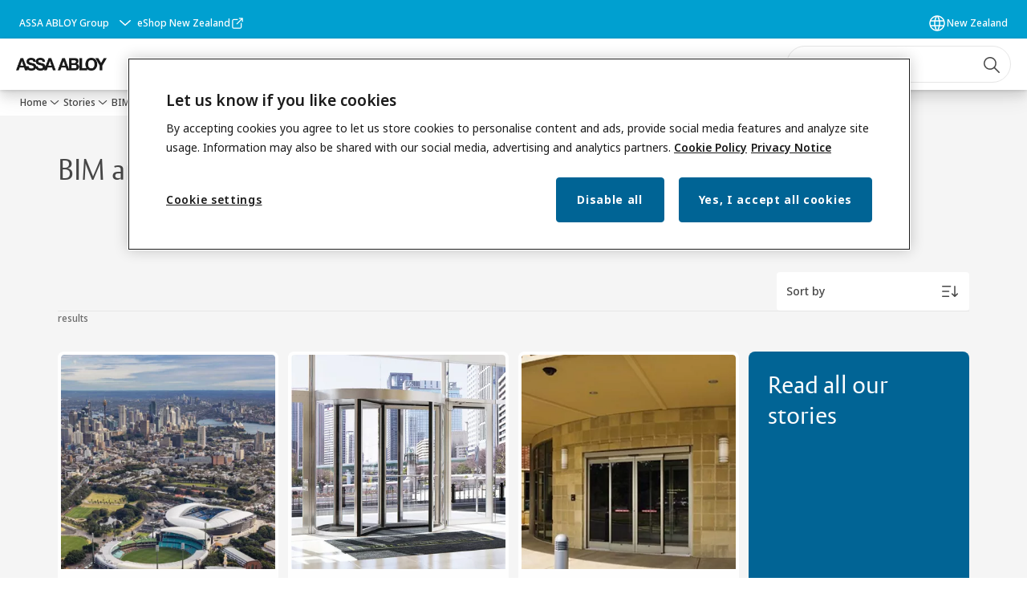

--- FILE ---
content_type: text/html; charset=utf-8
request_url: https://www.assaabloy.com/nz/en/stories/tags/topic/bim-and-specification
body_size: 32230
content:
<!DOCTYPE html><html lang="en-NZ" class="navigation-header   megaMenu   " style="--device-mobile: 360px; --device-mobile-lg: 576px; --device-tablet: 768px; --device-tablet-lg: 1024px; --device-laptop: 1280px; --device-laptop-lg: 1440px; --device-desktop: 1920px; --device-desktop-lg: 2560px; --grid-extended-max-width: 2288px; --topPaddingLocalizationBar: 88px; --vh: 7.32px; --isMegaMenu: true;"><head>
  
  <meta name="viewport" content="width=device-width, initial-scale=1">

  <link rel="preconnect" href="https://gw-assets.assaabloy.com/">

  <meta charset="UTF-8">
  <link rel="icon" href="https://www.assaabloy.com/logo/assa-abloy-circle-favicon.ico">
  <title>BIM and specification | ASSA ABLOY</title>
  <meta property="version" content="a72ac4b">
  <meta property="og:type" content="website">
  <meta property="og:title" content="BIM and specification">
  
  <meta property="og:image" content="https://gw-assets.assaabloy.com/is/image/assaabloy/assa-abloy-3">
  
    <meta property="og:url" content="https://www.assaabloy.com/nz/en/stories/tags/topic/bim-and-specification">
  
  
  <meta name="template" content="story-tag-template">
  
  
  
  
  
  <meta name="google-site-verification" content="srxj3UhjS6ARHeZ5p3W28SPZCH_EywrNoGNu0xex6yk">

  
  <meta name="addsearch-custom-field" data-type="text" content="title=BIM and specification">
  <meta name="addsearch-custom-field" data-type="text" content="market_name=nz">
  <meta name="addsearch-custom-field" data-type="text" content="language_name=en">
  <meta name="addsearch-custom-field" data-type="text" content="content_category=tag">
  

  
  
    <link rel="canonical" href="https://www.assaabloy.com/nz/en/stories/tags/topic/bim-and-specification">
    
      <link rel="alternate" hreflang="en-gh" href="https://www.assaabloy.com/gh/en/stories/tags/topic/bim-and-specification">
    
      <link rel="alternate" hreflang="en-ae" href="https://www.assaabloy.com/ae/en/stories/tags/topic/bim-and-specification">
    
      <link rel="alternate" hreflang="en-sy" href="https://www.assaabloy.com/ae/en/stories/tags/topic/bim-and-specification">
    
      <link rel="alternate" hreflang="en-in" href="https://www.assaabloy.com/in/en/stories/tags/topic/bim-and-specification">
    
      <link rel="alternate" hreflang="he-il" href="https://www.assaabloy.com/il/he/stories/tags/topic/bim-and-specification">
    
      <link rel="alternate" hreflang="en-iq" href="https://www.assaabloy.com/ae/en/stories/tags/topic/bim-and-specification">
    
      <link rel="alternate" hreflang="en-za" href="https://www.assaabloy.com/za/en/stories/tags/topic/bim-and-specification">
    
      <link rel="alternate" hreflang="en-kr" href="https://www.assaabloy.com/kr/en/stories/tags/topic/bim-and-specification">
    
      <link rel="alternate" hreflang="en-ir" href="https://www.assaabloy.com/ae/en/stories/tags/topic/bim-and-specification">
    
      <link rel="alternate" hreflang="no-no" href="https://www.assaabloy.com/no/no/stories/tags/topic/bim-and-specification">
    
      <link rel="alternate" hreflang="en-kw" href="https://www.assaabloy.com/ae/en/stories/tags/topic/bim-and-specification">
    
      <link rel="alternate" hreflang="en-it" href="https://www.assaabloy.com/it/en/stories/tags/topic/bim-and-specification">
    
      <link rel="alternate" hreflang="en-kz" href="https://www.assaabloy.com/kz/en/stories/tags/topic/bim-and-specification">
    
      <link rel="alternate" hreflang="en-lb" href="https://www.assaabloy.com/ae/en/stories/tags/topic/bim-and-specification">
    
      <link rel="alternate" hreflang="en-ph" href="https://www.assaabloy.com/ph/en/stories/tags/topic/bim-and-specification">
    
      <link rel="alternate" hreflang="en-az" href="https://www.assaabloy.com/az/en/stories/tags/topic/bim-and-specification">
    
      <link rel="alternate" hreflang="en-ng" href="https://www.assaabloy.com/ng/en/stories/tags/topic/bim-and-specification">
    
      <link rel="alternate" hreflang="en-pl" href="https://www.assaabloy.com/pl/en/stories/tags/topic/bim-and-specification">
    
      <link rel="alternate" hreflang="en-tr" href="https://www.assaabloy.com/tr/en/stories/tags/topic/bim-and-specification">
    
      <link rel="alternate" hreflang="sv" href="https://www.assaabloy.com/se/sv/stories/tags/topic/bim-and-specification">
    
      <link rel="alternate" hreflang="es-mx" href="https://www.assaabloy.com/mx/es/stories/tags/topic/bim-and-specification">
    
      <link rel="alternate" hreflang="en-pt" href="https://www.assaabloy.com/pt/en/stories/tags/topic/bim-and-specification">
    
      <link rel="alternate" hreflang="en-ps" href="https://www.assaabloy.com/ae/en/stories/tags/topic/bim-and-specification">
    
      <link rel="alternate" hreflang="en-bh" href="https://www.assaabloy.com/ae/en/stories/tags/topic/bim-and-specification">
    
      <link rel="alternate" hreflang="en-tz" href="https://www.assaabloy.com/tz/en/stories/tags/topic/bim-and-specification">
    
      <link rel="alternate" hreflang="en" href="https://www.assaabloy.com/se/en/stories/tags/topic/bim-and-specification">
    
      <link rel="alternate" hreflang="en-jo" href="https://www.assaabloy.com/ae/en/stories/tags/topic/bim-and-specification">
    
      <link rel="alternate" hreflang="en-hr" href="https://www.assaabloy.com/hr/en/stories/tags/topic/bim-and-specification">
    
      <link rel="alternate" hreflang="en-ye" href="https://www.assaabloy.com/ae/en/stories/tags/topic/bim-and-specification">
    
      <link rel="alternate" hreflang="en-nz" href="https://www.assaabloy.com/nz/en/stories/tags/topic/bim-and-specification">
    
      <link rel="alternate" hreflang="en-sa" href="https://www.assaabloy.com/ae/en/stories/tags/topic/bim-and-specification">
    
      <link rel="alternate" hreflang="si-si" href="https://www.assaabloy.com/si/si/stories/tags/topic/bim-and-specification">
    
      <link rel="alternate" hreflang="en-qa" href="https://www.assaabloy.com/ae/en/stories/tags/topic/bim-and-specification">
    
      <link rel="alternate" hreflang="en-ug" href="https://www.assaabloy.com/ug/en/stories/tags/topic/bim-and-specification">
    
      <link rel="alternate" hreflang="en-sg" href="https://www.assaabloy.com/sg/en/stories/tags/topic/bim-and-specification">
    
      <link rel="alternate" hreflang="en-si" href="https://www.assaabloy.com/si/en/stories/tags/topic/bim-and-specification">
    
      <link rel="alternate" hreflang="it-it" href="https://www.assaabloy.com/it/it/stories/tags/topic/bim-and-specification">
    
      <link rel="alternate" hreflang="en-ke" href="https://www.assaabloy.com/ke/en/stories/tags/topic/bim-and-specification">
    
      <link rel="alternate" hreflang="en-id" href="https://www.assaabloy.com/id/en/stories/tags/topic/bim-and-specification">
    
      <link rel="alternate" hreflang="en-gb" href="https://www.assaabloy.com/uk/en/stories/tags/topic/bim-and-specification">
    
      <link rel="alternate" hreflang="en-om" href="https://www.assaabloy.com/ae/en/stories/tags/topic/bim-and-specification">
    
      <link rel="alternate" hreflang="ko-kr" href="https://www.assaabloy.com/kr/ko/stories/tags/topic/bim-and-specification">
    
      <link rel="alternate" hreflang="en-ee" href="https://www.assaabloy.com/ee/en/stories/tags/topic/bim-and-specification">
    
  


  
    
  

  
  
  <script async="" src="https://www.googletagmanager.com/gtm.js?id=GTM-P6G8W4L"></script><script async="" src="https://www.googletagmanager.com/gtm.js?id=GTM-WBWG4NJ"></script><script>
    if (!window.onecms) {
      window.onecms = {
        config: {
          site: {
            fadeInComponents: false,
            chinaSite: false,
            name: 'assaabloy.com',
            market: 'nz',
            language: 'en',
            homePagePath: '/nz/en',
            translationsUrl: '/rest/api/v1/translations.json/nz/en',
            theme: 'assa-abloy-onecms.theme.assa-abloy',
            enableSessionStorageCache: true,
            sessionStorageVersion: 1769001960356
          }
        },
        clientlibs: {}
      }
    }

    window.dataLayer = window.dataLayer || [];
    window.dataLayer.push({
  "googleAnalyticsTrackingId": "UA-17054491-1",
  "matomoSiteId": "47",
  "googleAnalytics4MeasurementId": "G-BJTFJZBFDE",
  "googleAnalyticsTrackingIdMarket": "UA-17585080-1",
  "googleAnalytics4MeasurementIdMarket": "G-F6CQ90LBYX",
  "matomoSiteIdMarket": "390",
  "siteDivision": "00"
});
    window.onecms.clientlibs.vendorJsUrl = '/etc.clientlibs/assa-abloy-onecms/clientlibs-generated/webcomponents/gw-group-vendor.lc-c8758d0d91f0aa762e74306bf63e44bf-lc.js';
    window.onecms.clientlibs.cookieBannerId = 'f70e86c4-4a65-460a-84f0-312ed5a1df64';
    window.onecms.clientlibs.enableSentry = false;
    window.onecms.clientlibs.sentrySampleRate = '0.5';
    window.onecms.clientlibs.sentryTracesSampleRate = 0.1;
    window.onecms.clientlibs.environment = 'prod';
    window.onecms.clientlibs.isPublish = true;
    window.onecms.clientlibs.centralGtmContainerId = 'GTM-WBWG4NJ';
    window.onecms.clientlibs.featureFlagDivisionGtmPublish = true;
    window.onecms.clientlibs.divisionGtmContainerId = 'GTM-P6G8W4L';
    window.onecms.clientlibs.trackingEnabled = true;
    window.onecms.clientlibs.pageTracked = true;
    window.onecms.clientlibs.videoViewerScriptUrl = "https://gw-assets.assaabloy.com/s7viewers/html5/js/VideoViewer.js";
    window.onecms.clientlibs.interactiveImageScriptUrl = "https://gw-assets.assaabloy.com/s7viewers/html5/js/InteractiveImage.js";
  </script>
  

  
  
    
  
    <script defer="" src="/etc.clientlibs/assa-abloy-onecms/clientlibs/onecms-script-loader.lc-a0ba371bb76eda5838d458b576137ed7-lc.min.js"></script>

  

  
  
  

  
  

  
  
    <link rel="stylesheet" href="/etc.clientlibs/assa-abloy-onecms/clientlibs-generated/themes/global.lc-29ccfeae8fd9bff7620687abbcd84cc2-lc.min.css" type="text/css">
<link rel="stylesheet" href="/etc.clientlibs/assa-abloy-onecms/clientlibs-generated/themes/assa-abloy.lc-f335335f402f6cf394130b8f883b5c90-lc.min.css" type="text/css">

  


  
  
  


  
  
  
    <link rel="stylesheet" href="/etc.clientlibs/assa-abloy-onecms/components/structure/page/v1/page/clientlibs/header-offset-ssr-variables.lc-af567384b6afc7df0896c6eff7f36e56-lc.min.css" type="text/css">

  


  

  

  
  

  

  



  
    <link rel="stylesheet" href="/etc.clientlibs/assa-abloy-onecms/clientlibs/grid.lc-5334516a308a40e7dd7b3c7a8ae96960-lc.min.css" type="text/css">

  


  
    
    

    

    
    
    

  

  
  <style>html.matomoHeatmap .welcome { max-height: 1000px; }
</style>


  <script type="application/ld+json">
    {"@context":"https://schema.org","@type":"BreadcrumbList","itemListElement":[{"position":1,"@type":"ListItem","name":"Home","item":"https://www.assaabloy.com/nz/en"},{"position":2,"@type":"ListItem","name":"Stories","item":"https://www.assaabloy.com/nz/en/stories"},{"position":3,"@type":"ListItem","name":"BIM and specification"}]}
  </script>
  
<script async="" src="/etc.clientlibs/assa-abloy-onecms/clientlibs-generated/webcomponents/gw-group-wc-dependencies/resources/_d.webcomponents-ce.js"></script><script async="" src="/etc.clientlibs/assa-abloy-onecms/clientlibs-generated/webcomponents/gw-group-wc-dependencies/resources/_e.custom-elements-es5-adapter.js"></script><style data-styled="active" data-styled-version="5.3.6"></style><style data-styled="active" data-styled-version="5.3.6"></style><style data-styled="active" data-styled-version="5.3.6"></style><style data-styled="active" data-styled-version="5.3.6"></style></head>
<body class="story-tag-template page basicpage aa-light-theme" id="story-tag-template-4ccae1e5c2" data-theme="light">



  




  



  


    
        
            <div class="toast gw-group-toast">

<gw-group-toast id="gw-group-toast-969f634a56" data-client-lib="/etc.clientlibs/assa-abloy-onecms/clientlibs-generated/webcomponents/gw-group-toast.lc-187d3936fc18dfe367e4db98bd23bfa1-lc.js"><div data-addsearch="exclude" aria-disabled="true" aria-label="" class="styles__Toast-sc-6j63c8-1 jFzVqZ toast-message-wrapper"><div data-addsearch="exclude" class="styles__Text-sc-6j63c8-0 bVYyKt label-sm"></div></div></gw-group-toast>


</div>

        
    
        
            <div class="header header-includer"><div class="site-header">
  <div class="site-header--nav-bar">
  


  <gw-group-nav-header-mega data-client-lib="/etc.clientlibs/assa-abloy-onecms/clientlibs-generated/webcomponents/gw-group-nav-header-mega.lc-8d91ac044ab3f718ad660dfbf119d7f3-lc.js" content="[base64]/[base64]/[base64]"><header class="styles__Header-sc-yv3098-4 frmPeE header visible"><div id="a11y-skip-link" tabindex="0"><a href="#a11y-skip-link-target" class="styles__SkipLink-sc-yv3098-3 dtDlkE">jumpToMainContent</a></div><section class="styles__LocalizationBar-sc-1hz4oe4-0 eAJklq localization-bar"><div class="styles__Wrapper-sc-1hz4oe4-1 cmSxma"><div class="styles__RichText-sc-xvjmvq-0 VXdEV body-sm" id=""><div class="richtext_innerWrapper">It looks like you are visiting from a different region. Select your country or region for location-specific content.</div></div><div class="button aem-ie__cta"><button class="styles__Button-sc-18sij4a-0 exZqaw secondary-button label-md" aria-label="Stay on this site" id="660609d0-54c3-41c8-83ce-f7cf9989e8f5" role="button" data-variant="secondary"><span id="8a455d4d-96eb-4acb-98e9-30cefd727f8f" class="styles__Label-sc-18sij4a-1 jKMGzI secondary-button label-md ">Stay on this site</span></button></div><div class="button aem-ie__cta"><a class="styles__Button-sc-18sij4a-0 jXzRqd label-md" aria-label="Go to Ireland" id="86240190-a20a-451a-9d3b-7f782ba11adc" role="link" href="https://www.assaabloy.com/ie/en" target="_self" rel="" data-variant="tertiary"><span id="03e07671-c96d-4d7b-8547-83b2511d7a2e" class="styles__Label-sc-18sij4a-1 jKMGzI label-md ">Go to Ireland</span><svg role="presentation" class="styles__Icon-sc-1u0rbjk-0 fivoSa  " width="24" height="24" viewBox="0 0 24 24" fill="none" xmlns="http://www.w3.org/2000/svg"><path d="M13.0323 19.0001C12.8361 19.0001 12.64 18.9275 12.4852 18.7719C12.1858 18.4711 12.1858 17.9732 12.4852 17.6724L17.3574 12.7767H4.77419C4.35097 12.7767 4 12.424 4 11.9988C4 11.5735 4.35097 11.2208 4.77419 11.2208H17.3574L12.4852 6.32512C12.1858 6.02432 12.1858 5.52645 12.4852 5.22566C12.7845 4.92486 13.28 4.92486 13.5794 5.22566L19.7729 11.449C19.8452 11.5216 19.9071 11.6046 19.9381 11.698C19.9794 11.7913 20 11.895 20 11.9988C20 12.1025 19.9794 12.2062 19.9381 12.2996C19.8968 12.3929 19.8452 12.4759 19.7729 12.5485L13.5794 18.7719C13.4245 18.9275 13.2284 19.0001 13.0323 19.0001Z" fill="#1A1A1A"></path></svg></a></div></div></section><section class="styles__Topbar-sc-1hzxovh-1 eTryn topbar"></section><div class="styles__Wrapper-sc-yv3098-0 iVIIQl"><section class="styles__PrimaryNavigation-sc-yv3098-1 isnsrw primary-navigation"><div class="styles__Navigation-sc-1u9twzs-0 biOnNG nav-bar__navigation"><div id="nav-menu" class="styles__Menu-sc-1u9twzs-1 ekA-dHA"><button id="gw-group-nav-menu" aria-expanded="false" tabindex="0" class="styles__HamburgerButton-sc-gappku-0 hzYBsL hamburger-menu-button label-md" aria-haspopup="true" aria-controls="hamburger-menu"><div class="styles__HamburgerIcon-sc-gappku-2 iehzkx  hamburger-menu-button" role="presentation"><span class="hamburger-menu-button"></span><span class="hamburger-menu-button"></span><span class="hamburger-menu-button"></span></div><label class="styles__MenuLabel-sc-gappku-1 keTNqZ hamburger-menu-button sr-only">Menu</label></button><nav class="styles__TopNavigation-sc-11plhy7-1 ksyDGL top-navigation" aria-label="Main menu"><ul><li class="styles__MenuItem-sc-11plhy7-2 gFAaJi label-md" aria-current="page"><a tabindex="-1" href="https://www.assaabloy.com/nz/en/solutions" aria-current="page">Solutions</a><div class="button aem-ie__cta"><button class="styles__Button-sc-18sij4a-0 hSqJBv label-md" aria-label="Solutions Sub menu" id="333a790b-fc7a-4f6e-afd5-eba70c0113ce" role="button" tabindex="-1" aria-haspopup="true" aria-controls="desktop-navigation" aria-expanded="false" data-variant="text"><svg role="presentation" class="styles__Icon-sc-1u0rbjk-0 fivoSa chevron external " width="24" height="24" viewBox="0 0 24 24" fill="none" xmlns="http://www.w3.org/2000/svg"><path d="M12 15C12.1971 15 12.3942 14.9346 12.5498 14.7946L18.7744 9.19273C19.0752 8.92197 19.0752 8.47382 18.7744 8.20307C18.4735 7.93231 17.9755 7.93231 17.6747 8.20307L12 13.3101L6.32531 8.20307C6.02445 7.93231 5.52649 7.93231 5.22564 8.20307C4.92479 8.47382 4.92479 8.92197 5.22564 9.19273L11.4502 14.7946C11.6058 14.9346 11.8029 15 12 15Z" fill="#1A1A1A"></path></svg></button></div></li><li class="styles__MenuItem-sc-11plhy7-2 gFAaJi label-md" aria-current="page"><a tabindex="-1" href="https://www.assaabloy.com/nz/en/service" aria-current="page">Service</a><div class="button aem-ie__cta"><button class="styles__Button-sc-18sij4a-0 hSqJBv label-md" aria-label="Service Sub menu" id="3761cb8e-e05a-4c42-ae2f-b308862e5675" role="button" tabindex="-1" aria-haspopup="true" aria-controls="desktop-navigation" aria-expanded="false" data-variant="text"><svg role="presentation" class="styles__Icon-sc-1u0rbjk-0 fivoSa chevron external " width="24" height="24" viewBox="0 0 24 24" fill="none" xmlns="http://www.w3.org/2000/svg"><path d="M12 15C12.1971 15 12.3942 14.9346 12.5498 14.7946L18.7744 9.19273C19.0752 8.92197 19.0752 8.47382 18.7744 8.20307C18.4735 7.93231 17.9755 7.93231 17.6747 8.20307L12 13.3101L6.32531 8.20307C6.02445 7.93231 5.52649 7.93231 5.22564 8.20307C4.92479 8.47382 4.92479 8.92197 5.22564 9.19273L11.4502 14.7946C11.6058 14.9346 11.8029 15 12 15Z" fill="#1A1A1A"></path></svg></button></div></li><li class="styles__MenuItem-sc-11plhy7-2 gFAaJi label-md" aria-current="page"><a tabindex="-1" href="https://www.assaabloy.com/nz/en/stories" aria-current="page">Stories</a><div class="button aem-ie__cta"><button class="styles__Button-sc-18sij4a-0 hSqJBv label-md" aria-label="Stories Sub menu" id="b384fadc-93c1-474e-ab8a-a8cd5c104cf5" role="button" tabindex="-1" aria-haspopup="true" aria-controls="desktop-navigation" aria-expanded="false" data-variant="text"><svg role="presentation" class="styles__Icon-sc-1u0rbjk-0 fivoSa chevron external " width="24" height="24" viewBox="0 0 24 24" fill="none" xmlns="http://www.w3.org/2000/svg"><path d="M12 15C12.1971 15 12.3942 14.9346 12.5498 14.7946L18.7744 9.19273C19.0752 8.92197 19.0752 8.47382 18.7744 8.20307C18.4735 7.93231 17.9755 7.93231 17.6747 8.20307L12 13.3101L6.32531 8.20307C6.02445 7.93231 5.52649 7.93231 5.22564 8.20307C4.92479 8.47382 4.92479 8.92197 5.22564 9.19273L11.4502 14.7946C11.6058 14.9346 11.8029 15 12 15Z" fill="#1A1A1A"></path></svg></button></div></li><li class="styles__MenuItem-sc-11plhy7-2 gFAaJi label-md" aria-current="page"><a tabindex="-1" href="https://www.assaabloy.com/nz/en/contact-us" aria-current="page">Contact Us</a></li><li class="styles__MenuItem-sc-11plhy7-2 gFAaJi label-md" aria-current="page"><a tabindex="-1" href="https://www.assaabloy.com/nz/en/about-us" aria-current="page">About Us</a><div class="button aem-ie__cta"><button class="styles__Button-sc-18sij4a-0 hSqJBv label-md" aria-label="About Us Sub menu" id="7daae930-45de-414d-980a-43ec7268da38" role="button" tabindex="-1" aria-haspopup="true" aria-controls="desktop-navigation" aria-expanded="false" data-variant="text"><svg role="presentation" class="styles__Icon-sc-1u0rbjk-0 fivoSa chevron external " width="24" height="24" viewBox="0 0 24 24" fill="none" xmlns="http://www.w3.org/2000/svg"><path d="M12 15C12.1971 15 12.3942 14.9346 12.5498 14.7946L18.7744 9.19273C19.0752 8.92197 19.0752 8.47382 18.7744 8.20307C18.4735 7.93231 17.9755 7.93231 17.6747 8.20307L12 13.3101L6.32531 8.20307C6.02445 7.93231 5.52649 7.93231 5.22564 8.20307C4.92479 8.47382 4.92479 8.92197 5.22564 9.19273L11.4502 14.7946C11.6058 14.9346 11.8029 15 12 15Z" fill="#1A1A1A"></path></svg></button></div></li></ul></nav></div><div hidden="" style="position: absolute; pointer-events: none; z-index: 999; opacity: 0; transform: translateY(-16px); overflow: initial;"><div id="hamburger-menu" class="styles__HamburgerMenu-sc-1k5lid8-0 fGXaOn"><nav aria-labelledby="gw-group-nav-menu" class="styles__HamburgerNavigation-sc-1k5lid8-1 gblgCQ"><div class="styles__MobileNavigation-sc-1krcsdf-0 iVcejX"><div id="mobile-subnavigation-menu-67d0aaf5d3" class="styles__SubNavigation-sc-1m33sy9-0 kyWyHs"><div class="button aem-ie__cta"><button class="styles__Button-sc-18sij4a-0 bMXnuW styles__BackButton-sc-1m33sy9-1 jIUdFH label-lg" aria-label="Return" id="d962ce36-3ca4-4938-9753-e09bfb9c4e1c" role="button" data-variant="default"><svg role="presentation" class="styles__Icon-sc-1u0rbjk-0 fivoSa leading-icon external " width="24" height="24" viewBox="0 0 24 24" fill="none" xmlns="http://www.w3.org/2000/svg"><path d="M13.0323 19.0001C12.8361 19.0001 12.64 18.9275 12.4852 18.7719C12.1858 18.4711 12.1858 17.9732 12.4852 17.6724L17.3574 12.7767H4.77419C4.35097 12.7767 4 12.424 4 11.9988C4 11.5735 4.35097 11.2208 4.77419 11.2208H17.3574L12.4852 6.32512C12.1858 6.02432 12.1858 5.52645 12.4852 5.22566C12.7845 4.92486 13.28 4.92486 13.5794 5.22566L19.7729 11.449C19.8452 11.5216 19.9071 11.6046 19.9381 11.698C19.9794 11.7913 20 11.895 20 11.9988C20 12.1025 19.9794 12.2062 19.9381 12.2996C19.8968 12.3929 19.8452 12.4759 19.7729 12.5485L13.5794 18.7719C13.4245 18.9275 13.2284 19.0001 13.0323 19.0001Z" fill="#1A1A1A"></path></svg><span id="9d72a51f-ab62-4407-a69f-4cf627837df8" class="styles__Label-sc-18sij4a-1 jKMGzI styles__BackButton-sc-1m33sy9-1 jIUdFH label-lg ">Return</span></button></div><div class="styles__Menu-sc-1m33sy9-2 hpOFDI"><nav class="styles__TreeNavigation-sc-16eevtj-0 cpUXTX"><ul class="styles__List-sc-16eevtj-1 eJajLR"><li class="styles__ListItem-sc-16eevtj-2 jdnPIG"><div class="button aem-ie__cta"><a class="styles__Button-sc-18sij4a-0 hSUEYJ label-md" aria-label="News" id="03d56674-6eda-4094-8ac2-abff19389bd1" role="link" href="https://www.assaabloy.com/nz/en/stories/news" target="_self" rel="" tabindex="0" data-variant="text"><span id="65bbf10f-5d73-43d2-b098-d7460a85984d" class="styles__Label-sc-18sij4a-1 fcDSKM label-md ">News</span><svg role="presentation" class="styles__Icon-sc-1u0rbjk-0 fivoSa  " width="24" height="24" viewBox="0 0 24 24" fill="none" xmlns="http://www.w3.org/2000/svg"><path d="M13.0323 19.0001C12.8361 19.0001 12.64 18.9275 12.4852 18.7719C12.1858 18.4711 12.1858 17.9732 12.4852 17.6724L17.3574 12.7767H4.77419C4.35097 12.7767 4 12.424 4 11.9988C4 11.5735 4.35097 11.2208 4.77419 11.2208H17.3574L12.4852 6.32512C12.1858 6.02432 12.1858 5.52645 12.4852 5.22566C12.7845 4.92486 13.28 4.92486 13.5794 5.22566L19.7729 11.449C19.8452 11.5216 19.9071 11.6046 19.9381 11.698C19.9794 11.7913 20 11.895 20 11.9988C20 12.1025 19.9794 12.2062 19.9381 12.2996C19.8968 12.3929 19.8452 12.4759 19.7729 12.5485L13.5794 18.7719C13.4245 18.9275 13.2284 19.0001 13.0323 19.0001Z" fill="#1A1A1A"></path></svg></a></div></li><li class="styles__ListItem-sc-16eevtj-2 jdnPIG"><div class="button aem-ie__cta"><a class="styles__Button-sc-18sij4a-0 hSUEYJ label-md" aria-label="Blog" id="885c571e-5c86-4baf-8536-56fdb93ab000" role="link" href="https://www.assaabloy.com/nz/en/stories/blog" target="_self" rel="" tabindex="0" data-variant="text"><span id="3dc224ea-04ab-4986-ac83-bdd313314146" class="styles__Label-sc-18sij4a-1 fcDSKM label-md ">Blog</span><svg role="presentation" class="styles__Icon-sc-1u0rbjk-0 fivoSa  " width="24" height="24" viewBox="0 0 24 24" fill="none" xmlns="http://www.w3.org/2000/svg"><path d="M13.0323 19.0001C12.8361 19.0001 12.64 18.9275 12.4852 18.7719C12.1858 18.4711 12.1858 17.9732 12.4852 17.6724L17.3574 12.7767H4.77419C4.35097 12.7767 4 12.424 4 11.9988C4 11.5735 4.35097 11.2208 4.77419 11.2208H17.3574L12.4852 6.32512C12.1858 6.02432 12.1858 5.52645 12.4852 5.22566C12.7845 4.92486 13.28 4.92486 13.5794 5.22566L19.7729 11.449C19.8452 11.5216 19.9071 11.6046 19.9381 11.698C19.9794 11.7913 20 11.895 20 11.9988C20 12.1025 19.9794 12.2062 19.9381 12.2996C19.8968 12.3929 19.8452 12.4759 19.7729 12.5485L13.5794 18.7719C13.4245 18.9275 13.2284 19.0001 13.0323 19.0001Z" fill="#1A1A1A"></path></svg></a></div></li><li class="styles__ListItem-sc-16eevtj-2 jdnPIG"><div class="button aem-ie__cta"><a class="styles__Button-sc-18sij4a-0 hSUEYJ label-md" aria-label="Customer Cases" id="6a8572d2-53be-42c3-833c-ea0ddb877430" role="link" href="https://www.assaabloy.com/nz/en/stories/customer-cases" target="_self" rel="" tabindex="0" data-variant="text"><span id="ada04252-c54c-4c11-92ea-38a7bdee25a3" class="styles__Label-sc-18sij4a-1 fcDSKM label-md ">Customer Cases</span><svg role="presentation" class="styles__Icon-sc-1u0rbjk-0 fivoSa  " width="24" height="24" viewBox="0 0 24 24" fill="none" xmlns="http://www.w3.org/2000/svg"><path d="M13.0323 19.0001C12.8361 19.0001 12.64 18.9275 12.4852 18.7719C12.1858 18.4711 12.1858 17.9732 12.4852 17.6724L17.3574 12.7767H4.77419C4.35097 12.7767 4 12.424 4 11.9988C4 11.5735 4.35097 11.2208 4.77419 11.2208H17.3574L12.4852 6.32512C12.1858 6.02432 12.1858 5.52645 12.4852 5.22566C12.7845 4.92486 13.28 4.92486 13.5794 5.22566L19.7729 11.449C19.8452 11.5216 19.9071 11.6046 19.9381 11.698C19.9794 11.7913 20 11.895 20 11.9988C20 12.1025 19.9794 12.2062 19.9381 12.2996C19.8968 12.3929 19.8452 12.4759 19.7729 12.5485L13.5794 18.7719C13.4245 18.9275 13.2284 19.0001 13.0323 19.0001Z" fill="#1A1A1A"></path></svg></a></div></li></ul></nav></div></div></div></nav></div></div></div><div class="styles__Logotype-sc-hktp9h-0 hSeqPU"><div class="styles__ImageWrapper-sc-h9y1a8-0 eeKpvr"><a href="https://www.assaabloy.com/nz/en" id="page-logo"><div class="styles__Image-sc-h9y1a8-1 gyRPfV"><picture class="styles__FullPicture-sc-h9y1a8-3 jfRrWj"><img id="page-logo" src="https://gw-assets.assaabloy.com/is/image/assaabloy/assa-abloy-black-logo?wid=1626&amp;hei=225&amp;fmt=png-alpha" srcset="" alt="ASSA ABLOY" loading="lazy" sizes="(min-width: 1024px) 33vw, 50vw" width="auto" height="auto" aria-label="assaabloy.com Home" class="styles__FullImage-sc-h9y1a8-2 OmrEl"></picture></div></a></div></div><div class="styles__RightSideWrapper-sc-yv3098-2 ipWeQr rightSideWrapper"><div class="styles__SearchBar-sc-k586xk-5 WGoGo"><div class="styles__InputWrapper-sc-k586xk-0 jVWzxj"><form role="search" class="styles__SearchBarInput-sc-k586xk-4 gAafAf"><input type="search" placeholder="Search" aria-label="Search this site" name="search-bar-input" role="combobox" aria-controls="search-results" aria-expanded="false" class="styles__InputText-sc-k586xk-3 gWsqHR" value=""><button class="styles__SearchIcon-sc-k586xk-1 hlfafO magnifying-glas" aria-label="Search" type="button"><svg role="presentation" class="styles__Icon-sc-1u0rbjk-0 fivoSa" width="24" height="24" viewBox="0 0 24 24" fill="none" xmlns="http://www.w3.org/2000/svg"><path d="M21.7668 20.6874L16.0766 14.9962C16.579 14.3912 16.9789 13.7144 17.2762 12.9864C17.676 12.0224 17.8811 10.997 17.8811 9.94078C17.8811 8.88458 17.676 7.86939 17.2762 6.89522C16.8763 5.92105 16.2919 5.05967 15.5538 4.32135C14.8156 3.58303 13.9441 2.99853 12.9804 2.59861C11.0529 1.79876 8.8384 1.79876 6.90068 2.60886C5.92669 3.00879 5.06549 3.59329 4.32731 4.33161C3.58913 5.06993 3.00474 5.94156 2.6049 6.90547C2.20505 7.87964 2 8.89483 2 9.95104C2 11.0072 2.20505 12.0224 2.6049 12.9966C3.00474 13.9708 3.58913 14.8321 4.32731 15.5705C5.06549 16.3088 5.93695 16.8933 6.90068 17.2932C7.86441 17.6931 8.88966 17.8982 9.94566 17.8982C11.0017 17.8982 12.0167 17.6931 12.9906 17.2932C13.7186 16.9856 14.3952 16.5857 15.0001 16.0832L20.6902 21.7744C20.844 21.9282 21.0388 22 21.2336 22C21.4284 22 21.6232 21.9282 21.777 21.7744C22.0743 21.477 22.0743 20.9848 21.777 20.6874H21.7668ZM12.396 15.8678C10.8376 16.5139 9.0537 16.5139 7.49532 15.8678C6.71613 15.5397 6.01897 15.0783 5.41407 14.4835C4.80918 13.8887 4.34781 13.1914 4.02999 12.4018C3.70191 11.6225 3.53787 10.7919 3.53787 9.95104C3.53787 9.11018 3.70191 8.27957 4.02999 7.50023C4.35807 6.72089 4.81943 6.02359 5.41407 5.41858C6.00871 4.81357 6.71613 4.35212 7.49532 4.03423C8.27451 3.70609 9.10496 3.54202 9.94566 3.54202C10.7864 3.54202 11.6168 3.70609 12.396 4.03423C13.1752 4.36237 13.8724 4.82382 14.4773 5.42883C15.0719 6.02359 15.5435 6.72089 15.8716 7.51048C16.1997 8.28982 16.3637 9.11018 16.3637 9.96129C16.3637 10.8124 16.1997 11.6328 15.8716 12.4121C15.5435 13.1914 15.0821 13.8887 14.4875 14.4938C13.8929 15.0885 13.1957 15.5602 12.4063 15.8884L12.396 15.8678Z" fill="#1A1A1A"></path></svg></button><button aria-label="Reset search field" type="button" class="styles__ClearButton-sc-k586xk-2 gRapQy"><svg role="presentation" class="styles__Icon-sc-1u0rbjk-0 fivoSa" width="24" height="24" viewBox="0 0 24 24" fill="none" xmlns="http://www.w3.org/2000/svg"><path d="M18.0582 18.9744C17.8545 18.9744 17.6509 18.8718 17.5491 18.7692L11.9491 13.1282L6.34909 18.7692C6.04364 19.0769 5.53455 19.0769 5.22909 18.7692C4.92364 18.4615 4.92364 17.9487 5.22909 17.641L10.8291 12L5.33091 6.35897C5.02545 6.05128 5.02545 5.53846 5.33091 5.23077C5.63636 4.92308 6.14545 4.92308 6.45091 5.23077L12.0509 10.8718L17.6509 5.23077C17.9564 4.92308 18.4655 4.92308 18.7709 5.23077C19.0764 5.53846 19.0764 6.05128 18.7709 6.35897L13.0691 12L18.6691 17.641C18.9745 17.9487 18.9745 18.4615 18.6691 18.7692C18.4655 18.8718 18.2618 18.9744 18.0582 18.9744Z" fill="#1A1A1A"></path></svg></button></form></div></div></div></section><nav aria-label="Breadcrumbs"><ul class="styles__Breadcrumbs-sc-l06ea9-0 fYQOxL"><li class="styles__BreadCrumb-sc-l06ea9-1 bSvCNm"><div class="button aem-ie__cta"><a class="styles__Button-sc-18sij4a-0 hSqJBv label-sm" aria-label="Home" id="5764b2e2-e7dc-4d5b-b5d6-5e93c3fa8f36" role="link" href="https://www.assaabloy.com/nz/en" target="_self" rel="" data-variant="text"><span id="f80c49a7-4cb9-419d-86ed-8d2d52e3e9da" class="styles__Label-sc-18sij4a-1 fcDSKM label-sm ">Home</span><svg role="presentation" class="styles__Icon-sc-1u0rbjk-0 fivoSa chevron  " width="24" height="24" viewBox="0 0 24 24" fill="none" xmlns="http://www.w3.org/2000/svg"><path d="M12 15C12.1971 15 12.3942 14.9346 12.5498 14.7946L18.7744 9.19273C19.0752 8.92197 19.0752 8.47382 18.7744 8.20307C18.4735 7.93231 17.9755 7.93231 17.6747 8.20307L12 13.3101L6.32531 8.20307C6.02445 7.93231 5.52649 7.93231 5.22564 8.20307C4.92479 8.47382 4.92479 8.92197 5.22564 9.19273L11.4502 14.7946C11.6058 14.9346 11.8029 15 12 15Z" fill="#1A1A1A"></path></svg></a></div></li><li class="styles__BreadCrumb-sc-l06ea9-1 bSvCNm"><div class="button aem-ie__cta"><span class="styles__Button-sc-18sij4a-0 hSqJBv label-sm" aria-label="Stories" id="b0615cb1-19a5-4ef2-8b6d-5aba9f07dfa8" role="button" aria-current="page" data-variant="text"><span id="0ccd4267-dfcb-4cd9-a547-8f02ed9cbd01" class="styles__Label-sc-18sij4a-1 fcDSKM label-sm ">Stories</span><svg role="presentation" class="styles__Icon-sc-1u0rbjk-0 fivoSa chevron external " width="24" height="24" viewBox="0 0 24 24" fill="none" xmlns="http://www.w3.org/2000/svg"><path d="M12 15C12.1971 15 12.3942 14.9346 12.5498 14.7946L18.7744 9.19273C19.0752 8.92197 19.0752 8.47382 18.7744 8.20307C18.4735 7.93231 17.9755 7.93231 17.6747 8.20307L12 13.3101L6.32531 8.20307C6.02445 7.93231 5.52649 7.93231 5.22564 8.20307C4.92479 8.47382 4.92479 8.92197 5.22564 9.19273L11.4502 14.7946C11.6058 14.9346 11.8029 15 12 15Z" fill="#1A1A1A"></path></svg></span></div></li></ul></nav></div></header></gw-group-nav-header-mega>
  





</div>




</div>
</div>

        
    
        
    
        
    
        
    
    <main>
        
            
        
            
        
            
                <div class="herogrid responsivegrid">


<div class="aem-Grid aem-Grid--12 aem-Grid--default--12 ">
    
    <div class="server-side-hero-gallery theme-alt-2 aem-GridColumn aem-GridColumn--default--12">





  
  
  
  
  
  
  
  
  
  
  
  

  
  
  
  
  
  
  

  
  
  
  

  
  
  
  

  
  
  
  
  
  
  
  
  
  
  
  
  
  
  
  
  

  

  <section id="server-side-hero-gallery-e3c5282184" data-uses-dm-video="no" class="hero-gallery hero-gallery--withMedia  hero-gallery--theme-alternative">
    <div class="hero-gallery__container">
      <div class="hero-gallery__title-container">
        <h1 class="hero-gallery__title heading-lg">
          <span>BIM and specification</span>
        </h1>
        
      </div>
      <div class="hero-gallery__content hero-gallery__content--no-media">
        
        
        
      </div>
      
    </div>
  </section>

  
  <div class="consent-modal__overlay js-consent-modal-overlay hidden">
    <div class="consent-modal__content js-consent-modal-content">
      <button class="consent-modal__close-btn js-close-btn">
        <svg role="presentation" class="styles__Icon-sc-1u0rbjk-0 jbvmdd" width="24" height="24" viewBox="0 0 24 24" fill="none" xmlns="http://www.w3.org/2000/svg">
          <path d="M18.0582 18.9744C17.8545 18.9744 17.6509 18.8718 17.5491 18.7692L11.9491 13.1282L6.34909 18.7692C6.04364 19.0769 5.53455 19.0769 5.22909 18.7692C4.92364 18.4615 4.92364 17.9487 5.22909 17.641L10.8291 12L5.33091 6.35897C5.02545 6.05128 5.02545 5.53846 5.33091 5.23077C5.63636 4.92308 6.14545 4.92308 6.45091 5.23077L12.0509 10.8718L17.6509 5.23077C17.9564 4.92308 18.4655 4.92308 18.7709 5.23077C19.0764 5.53846 19.0764 6.05128 18.7709 6.35897L13.0691 12L18.6691 17.641C18.9745 17.9487 18.9745 18.4615 18.6691 18.7692C18.4655 18.8718 18.2618 18.9744 18.0582 18.9744Z" fill="#1A1A1A"></path>
        </svg>
      </button>
      <div class="consent-modal__body">
        <h2 class="consent-modal__title heading-sm">
          Cookie consent
        </h2>
        <p class="consent-modal__text richtext_innerWrapper">
          This video is hosted by YouTube. By showing the external content you accept the <a href="https://www.youtube.com/static?template=terms" target="_blank" data-isinternal="false" rel="noopener noreferrer">terms and conditions
  <svg class="styles__Icon-sc-1u0rbjk-0 jbvmdd external" role="presentation" width="24" height="24" viewBox="0 0 24 24" fill="currentColor" xmlns="http://www.w3.org/2000/svg">
    <path d="M16.1217 21H5.83016C5.07888 21 4.36877 20.7019 3.83361 20.1674C3.29845 19.6328 3 18.9235 3 18.1731V7.89324C3 7.14281 3.29845 6.4335 3.83361 5.89895C4.36877 5.3644 5.07888 5.06628 5.83016 5.06628H12.0051C12.427 5.06628 12.7769 5.4158 12.7769 5.83727C12.7769 6.25874 12.427 6.60826 12.0051 6.60826H5.83016C5.49054 6.60826 5.16121 6.7419 4.92451 6.98861C4.6878 7.23533 4.54372 7.554 4.54372 7.89324V18.1731C4.54372 18.5123 4.67751 18.8413 4.92451 19.0777C5.1715 19.3141 5.49054 19.4581 5.83016 19.4581H16.1217C16.4613 19.4581 16.7906 19.3244 17.0273 19.0777C17.264 18.831 17.4081 18.5123 17.4081 18.1731V12.0052C17.4081 11.5837 17.758 11.2342 18.18 11.2342C18.6019 11.2342 18.9518 11.5837 18.9518 12.0052V18.1731C18.9518 18.9235 18.6534 19.6328 18.1182 20.1674C17.583 20.7019 16.8729 21 16.1217 21Z"></path>
    <path d="M20.9483 3.48315C20.866 3.29812 20.7219 3.14392 20.5264 3.06168C20.4338 3.02056 20.3308 3 20.2279 3H15.0822C14.6602 3 14.3103 3.34951 14.3103 3.77099C14.3103 4.19246 14.6602 4.54198 15.0822 4.54198H18.3652L10.4201 12.478C10.1217 12.7761 10.1217 13.2696 10.4201 13.5677C10.5745 13.7219 10.77 13.7938 10.9656 13.7938C11.1611 13.7938 11.3567 13.7219 11.511 13.5677L19.4561 5.63164V8.9109C19.4561 9.33238 19.806 9.68189 20.2279 9.68189C20.6499 9.68189 20.9998 9.33238 20.9998 8.9109V3.78127C20.9998 3.67847 20.9792 3.58595 20.938 3.48315H20.9483Z"></path>
  </svg></a> of
          www.youtube.com.
        </p>

        <button class="consent-modal__btn-primary js-submit-btn">
          <span>Show external content</span>
        </button>
        <div class="consent-modal__input-container">
          <label class="label">
            <input type="checkbox" readonly="" id="consent-modal-checkbox" tabindex="-1">
            <span class="consent-modal__checkmark checkmark js-consent-checkbox" tabindex="0">
              <svg class="js-checkbox-icon hidden" width="17" height="17" viewBox="0 0 12 8" fill="none" xmlns="http://www.w3.org/2000/svg" role="presentation">
                    <path d="M1.5 4.00098L4.5 7.00098L7.5 4.00098L10.5 1.00098" stroke="var(--color-accent)" stroke-width="2" stroke-linecap="round" stroke-linejoin="round">
                    </path>
              </svg>
            </span>
            <p class="label-sm">Remember my choice*</p>
          </label>
          <p class="consent-modal__text-disclaimer">
            *Your choice will be saved in a cookie until you have closed your browser.
          </p>
        </div>
      </div>
      <div class="consent-modal__footer"></div>
    </div>
  </div>

  
          <span class="metadata" style="display:none;" tabindex="-1" aria-hidden="true" data-client-lib="/etc.clientlibs/assa-abloy-onecms/components/content/server-side-hero-gallery/v1/server-side-hero-gallery/clientlibs/modal.lc-8e0ed3b9edb62ccc238cd3b8a96c3932-lc.js">
          </span>
  
  

  
    
  
    <link rel="stylesheet" href="/etc.clientlibs/assa-abloy-onecms/components/content/server-side-hero-gallery/v1/server-side-hero-gallery/clientlibs/modal.lc-ab2bb5d63bd8532d591fd01f69bc8dba-lc.min.css" type="text/css">

  

  



  
    <span class="metadata" style="display: none" tabindex="-1" aria-hidden="true" data-client-lib="/etc.clientlibs/assa-abloy-onecms/components/content/server-side-hero-gallery/v1/server-side-hero-gallery/clientlibs/gallery.lc-f7a0bc7056c158e613595f5cae5fc015-lc.js">
    </span>
  

  

  
    <span class="metadata" style="display: none" tabindex="-1" aria-hidden="true" data-client-lib="/etc.clientlibs/assa-abloy-onecms/components/content/webcomponents/gw-group-hero/v1/gw-group-hero/clientlibs/scripts/validate-image-alt.lc-19c6a542379440c8aeae98f51c450728-lc.js">
    </span>
  



  


  



  
  
    <link rel="stylesheet" href="/etc.clientlibs/assa-abloy-onecms/components/content/server-side-hero-gallery/v1/server-side-hero-gallery/clientlibs/gallery.lc-9485b82077b81bf44983633b9a2586f9-lc.min.css" type="text/css">

  






      <span class="metadata" style="display:none;" tabindex="-1" aria-hidden="true" data-client-lib="/etc.clientlibs/assa-abloy-onecms/components/content/webcomponents/gw-group-hero/v1/gw-group-hero/clientlibs/scripts/internal-links-attribute.lc-9336e9ca0f4ee8444795ebaa2f5019e9-lc.js">
      </span>

</div>

    
</div>
</div>

            
        
            
                <div class="responsivegrid">


<div class="aem-Grid aem-Grid--12 aem-Grid--default--12 ">
    
    <div class="gw-group-stories theme-alt-2 aem-GridColumn aem-GridColumn--default--12">


    



  <gw-group-cards-grid id="gw-group-stories-c6c580b076" data-client-lib="/etc.clientlibs/assa-abloy-onecms/clientlibs-generated/webcomponents/gw-group-cards-grid.lc-ab3b3478ff807edfb2b952369b7a2c26-lc.js" content="[base64]" theme="theme-alt-2"><section class="styles__CardsGrid-sc-a325kz-0 kxSEqy"><div class="styles__Wrapper-sc-rfxywm-0 cbtqXl styles__Wrapper-sc-a325kz-1 cgBcY"><div class="styles__FilterWrapper-sc-a325kz-3 dmNjQT"><section class="styles__FilterStyle-sc-yipn6-0 fqwscE"><div class="styles__Title-sc-fbadai-0 iKGlDU sr-only"><h2 id="33d97131-0eba-4fc5-906c-b5d4caa96a20" class="heading-lg sr-only">Filter</h2></div><div class="styles__Dropdowns-sc-yipn6-1 cfMWDD"><ul class="styles__FilterDropdowns-sc-yipn6-2 enVPTP"></ul><div class="styles__View-sc-1737s0n-0 dIqAIf dropdown"><button aria-haspopup="true" aria-expanded="false" class="styles__Dropdown-sc-1737s0n-1 lgNEVt dropdown__button label-md" aria-label="Sort by "><span>Sort by</span><svg role="presentation" class="styles__Icon-sc-1u0rbjk-0 jlVjdK" width="24" height="24" viewBox="0 0 24 24" fill="none" xmlns="http://www.w3.org/2000/svg"><path xmlns="http://www.w3.org/2000/svg" d="M10.3749 17.4444L2.81047 17.4444C2.36741 17.4444 2 17.797 2 18.2222C2 18.6474 2.36741 19 2.81047 19L10.3749 19C10.818 19 11.1854 18.6474 11.1854 18.2222C11.1854 17.797 10.818 17.4444 10.3749 17.4444Z" fill="#1A1A1A"></path><path xmlns="http://www.w3.org/2000/svg" d="M10.3749 11.2222L2.81047 11.2222C2.36741 11.2222 2 11.5748 2 12C2 12.4252 2.36741 12.7778 2.81047 12.7778L10.3749 12.7778C10.818 12.7778 11.1854 12.4252 11.1854 12C11.1854 11.5748 10.818 11.2222 10.3749 11.2222Z" fill="#1A1A1A"></path><path xmlns="http://www.w3.org/2000/svg" d="M12.5362 4.99999L2.81047 4.99999C2.36741 4.99999 2 5.35258 2 5.77776C2 6.20295 2.36741 6.55554 2.81047 6.55554L12.5362 6.55554C12.9792 6.55554 13.3466 6.20295 13.3466 5.77776C13.3466 5.35258 12.9792 4.99999 12.5362 4.99999Z" fill="#1A1A1A"></path><path xmlns="http://www.w3.org/2000/svg" d="M21.7544 15.6607L18.5125 18.7719C18.4368 18.8444 18.3504 18.8963 18.2531 18.9378C18.0586 19.0207 17.8317 19.0207 17.6372 18.9378C17.5399 18.8963 17.4535 18.8444 17.3778 18.7719L14.1359 15.6607C13.8225 15.36 13.8225 14.8622 14.1359 14.5615C14.4493 14.2607 14.968 14.2607 15.2814 14.5615L17.1401 16.3452L17.1401 5.77778C17.1401 5.35259 17.5075 5 17.9505 5C18.3936 5 18.761 5.35259 18.761 5.77778L18.761 16.3452L20.6197 14.5615C20.7818 14.4059 20.9871 14.3333 21.1924 14.3333C21.3978 14.3333 21.6031 14.4059 21.7652 14.5615C22.0786 14.8622 22.0786 15.36 21.7652 15.6607L21.7544 15.6607Z" fill="#1A1A1A"></path></svg></button><div class="styles__Menu-sc-1737s0n-2 bLzDzC dropdown-menu " role="menu" tabindex="-1"><button tabindex="-1" role="menuitem" data-order="ASC" class="styles__DropdownItem-sc-1737s0n-4 iKUEgS label-md"><div class="styles__TextWrapper-sc-1737s0n-5 loKyyF">Newest first</div><span class="styles__Select-sc-1737s0n-3 jjQAck"></span></button><button tabindex="-1" role="menuitem" data-order="DESC" class="styles__DropdownItem-sc-1737s0n-4 iKUEgS label-md"><div class="styles__TextWrapper-sc-1737s0n-5 loKyyF">Oldest first</div><span class="styles__Select-sc-1737s0n-3 jjQAck"></span></button><button tabindex="-1" role="menuitem" data-order="AZ" class="styles__DropdownItem-sc-1737s0n-4 iKUEgS label-md"><div class="styles__TextWrapper-sc-1737s0n-5 loKyyF">A-Z</div><span class="styles__Select-sc-1737s0n-3 jjQAck"></span></button><button tabindex="-1" role="menuitem" data-order="ZA" class="styles__DropdownItem-sc-1737s0n-4 iKUEgS label-md"><div class="styles__TextWrapper-sc-1737s0n-5 loKyyF">Z-A</div><span class="styles__Select-sc-1737s0n-3 jjQAck"></span></button></div></div></div><div class="styles__Divider-sc-ksm0l2-0 styles__DividerStyle-sc-1ks8xgx-4 hgVme deAiAA"></div><p class="styles__NumberOfResults-sc-1di4jnf-0 jIhmAJ label-sm" aria-live="polite">Showing 24 of 24 results</p></section></div><ul class="styles__CardList-sc-bap63d-0 cIcONv"><li type="story" class="styles__Card-sc-1mmdl6b-3 flsalW  card"><div class="container"><div class="styles__MediaWrapper-sc-1mmdl6b-2 cFZFvY"><div class="styles__ImageWrapper-sc-h9y1a8-0 eDxZHb"><div class="styles__Image-sc-h9y1a8-1 gyRPfV"><picture class="styles__FullPicture-sc-h9y1a8-3 jfRrWj"><img src="https://gw-assets.assaabloy.com/is/image/assaabloy/stadium-birdview:1x1?wid=40&amp;hei=40&amp;qlt=40&amp;fmt=png-alpha" width="1000" height="563" role="presentation" class="styles__BlurImage-sc-h9y1a8-4 eYGEVe"><img id="d55d69be-364c-4b3f-9445-ab9fbecb5bda-image" src="https://gw-assets.assaabloy.com/is/image/assaabloy/stadium-birdview" srcset="https://gw-assets.assaabloy.com/is/image/assaabloy/stadium-birdview:1x1?wid=380&amp;hei=380&amp;fmt=png-alpha 380w, https://gw-assets.assaabloy.com/is/image/assaabloy/stadium-birdview:1x1?wid=760&amp;hei=760&amp;fmt=png-alpha 760w, https://gw-assets.assaabloy.com/is/image/assaabloy/stadium-birdview:1x1?wid=1520&amp;hei=1520&amp;fmt=png-alpha 1520w" alt="Sydney Football Stadium, Australia" loading="lazy" sizes="(min-width: 1280px) 25vw, (min-width: 1024px) 33vw, (min-width: 768px) 50vw, 100vw" width="1000" height="563" class="styles__FullImage-sc-h9y1a8-2 OmrEl"></picture></div></div></div><div class="styles__Content-sc-1mmdl6b-4 iaaoZA"><div class="styles__Eyebrow-sc-pz3bsn-0 czVBnO undefined" id="893377fe-3b11-40e1-b0c5-93f92e63427a-eyebrow"><span class="styles__Title-sc-pz3bsn-1 iHvdtk eyebrow">Customer case</span></div><div class="styles__Title-sc-fbadai-0 fXctLH styles__Title-sc-1mmdl6b-5 dXcZxt"><h3 id="a7c1167e-8510-4c7e-8213-2d9a669826bb-title" class="heading-xs styles__Title-sc-1mmdl6b-5 dXcZxt" aria-label="Sydney Football Stadium Australia">Sydney Football Stadium Australia</h3></div><p id="6d73b9a8-28c0-4090-9c11-7aec9cec6bdd-meta" class="styles__TitleTagline-sc-1mmdl6b-8 jcqULe label-sm">2022-08-22</p></div><div class="styles__LinkWrapper-sc-1mmdl6b-6 jJCEOO"><div class="button aem-ie__cta"><a class="styles__Button-sc-18sij4a-0 ffsWIJ label-md" id="gw-group-stories-c6c580b076-3bbc4df2ec" role="link" aria-labelledby="893377fe-3b11-40e1-b0c5-93f92e63427a-eyebrow a7c1167e-8510-4c7e-8213-2d9a669826bb-title 6d73b9a8-28c0-4090-9c11-7aec9cec6bdd-meta e9ba77d7-3dac-4cb6-9eb5-a0e02aa05812-tags d55d69be-364c-4b3f-9445-ab9fbecb5bda-image" href="https://www.assaabloy.com/nz/en/stories/customer-cases/sydney-football-stadium-australia" target="_self" rel="" data-variant="text"></a></div></div></div></li><li type="story" class="styles__Card-sc-1mmdl6b-3 flsalW  card"><div class="container"><div class="styles__MediaWrapper-sc-1mmdl6b-2 cFZFvY"><div class="styles__ImageWrapper-sc-h9y1a8-0 eDxZHb"><div class="styles__Image-sc-h9y1a8-1 gyRPfV"><picture class="styles__FullPicture-sc-h9y1a8-3 jfRrWj"><img src="https://gw-assets.assaabloy.com/is/image/assaabloy/revolving-1-1:1x1?wid=40&amp;hei=40&amp;qlt=40" width="1500" height="1500" role="presentation" class="styles__BlurImage-sc-h9y1a8-4 bnxatR"><img id="15477267-f630-414b-95ad-d22910d64f68-image" src="https://gw-assets.assaabloy.com/is/image/assaabloy/revolving-1-1:1x1?wid=40&amp;hei=40&amp;qlt=40" srcset="" alt="" loading="lazy" sizes="(min-width: 1280px) 25vw, (min-width: 1024px) 33vw, (min-width: 768px) 50vw, 100vw" width="1500" height="1500" role="presentation" class="styles__FullImage-sc-h9y1a8-2 OmrEl"></picture></div></div></div><div class="styles__Content-sc-1mmdl6b-4 iaaoZA"><div class="styles__Eyebrow-sc-pz3bsn-0 czVBnO undefined" id="e44c51c1-413a-4aea-b184-38403e6f84df-eyebrow"><span class="styles__Title-sc-pz3bsn-1 iHvdtk eyebrow">Blog</span></div><div class="styles__Title-sc-fbadai-0 fXctLH styles__Title-sc-1mmdl6b-5 dXcZxt"><h3 id="ffa94a65-6ebe-4d08-9e50-df247d4f10d1-title" class="heading-xs styles__Title-sc-1mmdl6b-5 dXcZxt" aria-label="How to design for a changing climate">How to design for a changing climate</h3></div><p id="dac560a3-170d-4daf-8a3d-eecbcab07237-meta" class="styles__TitleTagline-sc-1mmdl6b-8 jcqULe label-sm">2022-05-12</p></div><div class="styles__LinkWrapper-sc-1mmdl6b-6 jJCEOO"><div class="button aem-ie__cta"><a class="styles__Button-sc-18sij4a-0 ffsWIJ label-md" id="gw-group-stories-c6c580b076-1e07660d51" role="link" aria-labelledby="e44c51c1-413a-4aea-b184-38403e6f84df-eyebrow ffa94a65-6ebe-4d08-9e50-df247d4f10d1-title dac560a3-170d-4daf-8a3d-eecbcab07237-meta d33ca75c-8b3b-4c99-a73a-7e3bcba6fbb8-tags" href="https://www.assaabloy.com/nz/en/stories/blog/how-to-design-for-a-changing-climate" target="_self" rel="" data-variant="text"></a></div></div></div></li><li type="story" class="styles__Card-sc-1mmdl6b-3 flsalW  card"><div class="container"><div class="styles__MediaWrapper-sc-1mmdl6b-2 cFZFvY"><div class="styles__ImageWrapper-sc-h9y1a8-0 eDxZHb"><div class="styles__Image-sc-h9y1a8-1 gyRPfV"><picture class="styles__FullPicture-sc-h9y1a8-3 jfRrWj"><img src="https://gw-assets.assaabloy.com/is/image/assaabloy/AAES-COM-case-studies-images-rosedale-medical-healthcare-1_1:1x1?wid=40&amp;hei=40&amp;qlt=40" width="800" height="800" role="presentation" class="styles__BlurImage-sc-h9y1a8-4 bnxatR"><img id="48acb065-a2c2-4114-a640-86ed19f71a8e-image" src="https://gw-assets.assaabloy.com/is/image/assaabloy/AAES-COM-case-studies-images-rosedale-medical-healthcare-1_1:1x1?wid=40&amp;hei=40&amp;qlt=40" srcset="" alt="Sliding doors entrance to The Rosedale Medical Center. A yellow brick building with automatic glass sliding doors. " loading="lazy" sizes="(min-width: 1280px) 25vw, (min-width: 1024px) 33vw, (min-width: 768px) 50vw, 100vw" width="800" height="800" class="styles__FullImage-sc-h9y1a8-2 OmrEl"></picture></div></div></div><div class="styles__Content-sc-1mmdl6b-4 iaaoZA"><div class="styles__Eyebrow-sc-pz3bsn-0 czVBnO undefined" id="c9e5bbe4-3fc2-4e49-8e33-eaed37373c52-eyebrow"><span class="styles__Title-sc-pz3bsn-1 iHvdtk eyebrow">Customer case</span></div><div class="styles__Title-sc-fbadai-0 fXctLH styles__Title-sc-1mmdl6b-5 dXcZxt"><h3 id="0090f7b7-e485-40b2-b223-654f0aef7882-title" class="heading-xs styles__Title-sc-1mmdl6b-5 dXcZxt" aria-label="Functional and attractive entrance in medical center">Functional and attractive entrance in medical center</h3></div><p id="9802c1dc-3d8e-461f-979c-224358cc055d-meta" class="styles__TitleTagline-sc-1mmdl6b-8 jcqULe label-sm">2022-05-05</p></div><div class="styles__LinkWrapper-sc-1mmdl6b-6 jJCEOO"><div class="button aem-ie__cta"><a class="styles__Button-sc-18sij4a-0 ffsWIJ label-md" id="gw-group-stories-c6c580b076-ed08d0dfbf" role="link" aria-labelledby="c9e5bbe4-3fc2-4e49-8e33-eaed37373c52-eyebrow 0090f7b7-e485-40b2-b223-654f0aef7882-title 9802c1dc-3d8e-461f-979c-224358cc055d-meta b82f703d-371f-4a17-bbc6-291855351ae7-tags 48acb065-a2c2-4114-a640-86ed19f71a8e-image" href="https://www.assaabloy.com/nz/en/stories/customer-cases/functional-and-attractive-entrance-in-medical-center" target="_self" rel="" data-variant="text"></a></div></div></div></li><li aria-labelledby="f96a664a-a368-489c-a7fe-3390935d53f8-title" class="styles__PrimaryCard-sc-m5gjdv-0 egXJwn"><div class="styles__Head-sc-m5gjdv-1 kYSjla"><div class="styles__Title-sc-fbadai-0 iKGlDU"><h3 id="f96a664a-a368-489c-a7fe-3390935d53f8-title" class="heading-md undefined" aria-label="Read all our stories">Read all our stories</h3></div></div><div class="button aem-ie__cta"><a class="styles__Button-sc-18sij4a-0 ffsWIJ label-md" id="8ebc0a80-ac22-4f1d-a12c-44beecaf630c" role="link" href="https://www.assaabloy.com/nz/en/stories" target="_self" rel="" data-variant="text"><span id="2ba73abd-b376-4dad-a5d6-1d15586da26c" class="styles__Label-sc-18sij4a-1 fcDSKM label-md "> </span><svg role="presentation" class="styles__Icon-sc-1u0rbjk-0 jlVjdK  " width="24" height="24" viewBox="0 0 24 24" fill="none" xmlns="http://www.w3.org/2000/svg"><path d="M13.0323 19.0001C12.8361 19.0001 12.64 18.9275 12.4852 18.7719C12.1858 18.4711 12.1858 17.9732 12.4852 17.6724L17.3574 12.7767H4.77419C4.35097 12.7767 4 12.424 4 11.9988C4 11.5735 4.35097 11.2208 4.77419 11.2208H17.3574L12.4852 6.32512C12.1858 6.02432 12.1858 5.52645 12.4852 5.22566C12.7845 4.92486 13.28 4.92486 13.5794 5.22566L19.7729 11.449C19.8452 11.5216 19.9071 11.6046 19.9381 11.698C19.9794 11.7913 20 11.895 20 11.9988C20 12.1025 19.9794 12.2062 19.9381 12.2996C19.8968 12.3929 19.8452 12.4759 19.7729 12.5485L13.5794 18.7719C13.4245 18.9275 13.2284 19.0001 13.0323 19.0001Z" fill="#1A1A1A"></path></svg></a></div></li><li type="story" class="styles__Card-sc-1mmdl6b-3 flsalW  card"><div class="container"><div class="styles__MediaWrapper-sc-1mmdl6b-2 cFZFvY"><div class="styles__ImageWrapper-sc-h9y1a8-0 eDxZHb"><div class="styles__Image-sc-h9y1a8-1 gyRPfV"><picture class="styles__FullPicture-sc-h9y1a8-3 jfRrWj"><img src="https://gw-assets.assaabloy.com/is/image/assaabloy/novotel-hotel-exterior-view-2:1x1?wid=40&amp;hei=40&amp;qlt=40" width="3024" height="4032" role="presentation" class="styles__BlurImage-sc-h9y1a8-4 bnxatR"><img id="74f62b55-df07-4ef5-83a2-ee105280c591-image" src="https://gw-assets.assaabloy.com/is/image/assaabloy/novotel-hotel-exterior-view-2:1x1?wid=40&amp;hei=40&amp;qlt=40" srcset="" alt="Novotel hotel exterior view" loading="lazy" sizes="(min-width: 1280px) 25vw, (min-width: 1024px) 33vw, (min-width: 768px) 50vw, 100vw" width="3024" height="4032" class="styles__FullImage-sc-h9y1a8-2 OmrEl"></picture></div></div></div><div class="styles__Content-sc-1mmdl6b-4 iaaoZA"><div class="styles__Eyebrow-sc-pz3bsn-0 czVBnO undefined" id="0c2370c3-8cd4-46d9-b9db-b1be9f3c9fa2-eyebrow"><span class="styles__Title-sc-pz3bsn-1 iHvdtk eyebrow">Customer case</span></div><div class="styles__Title-sc-fbadai-0 fXctLH styles__Title-sc-1mmdl6b-5 dXcZxt"><h3 id="21d2fc52-9530-4213-87bf-3ed61a454d65-title" class="heading-xs styles__Title-sc-1mmdl6b-5 dXcZxt" aria-label="Complete hardware solution for Christchurch Novotel">Complete hardware solution for Christchurch Novotel</h3></div><p id="25ddbf5d-e4eb-45b9-aa0f-9ee2479eb2df-meta" class="styles__TitleTagline-sc-1mmdl6b-8 jcqULe label-sm">2021-10-07</p></div><div class="styles__LinkWrapper-sc-1mmdl6b-6 jJCEOO"><div class="button aem-ie__cta"><a class="styles__Button-sc-18sij4a-0 ffsWIJ label-md" id="gw-group-stories-c6c580b076-204cf32c01" role="link" aria-labelledby="0c2370c3-8cd4-46d9-b9db-b1be9f3c9fa2-eyebrow 21d2fc52-9530-4213-87bf-3ed61a454d65-title 25ddbf5d-e4eb-45b9-aa0f-9ee2479eb2df-meta cb2fa363-2b94-4deb-bc2e-3ab2af56b8ba-tags 74f62b55-df07-4ef5-83a2-ee105280c591-image" href="https://www.assaabloy.com/nz/en/stories/customer-cases/complete-hardware-solution-for-christchurch-novotel" target="_self" rel="" data-variant="text"></a></div></div></div></li><li type="story" class="styles__Card-sc-1mmdl6b-3 flsalW  card"><div class="container"><div class="styles__MediaWrapper-sc-1mmdl6b-2 cFZFvY"><div class="styles__ImageWrapper-sc-h9y1a8-0 eDxZHb"><div class="styles__Image-sc-h9y1a8-1 gyRPfV"><picture class="styles__FullPicture-sc-h9y1a8-3 jfRrWj"><img src="https://gw-assets.assaabloy.com/is/image/assaabloy/list-image-13:1x1?wid=40&amp;hei=40&amp;qlt=40" width="300" height="230" role="presentation" class="styles__BlurImage-sc-h9y1a8-4 bnxatR"><img id="dbb66037-aa80-4fd4-8873-bb11484bff79-image" src="https://gw-assets.assaabloy.com/is/image/assaabloy/list-image-13:1x1?wid=40&amp;hei=40&amp;qlt=40" srcset="" alt="Electronic zoning" loading="lazy" sizes="(min-width: 1280px) 25vw, (min-width: 1024px) 33vw, (min-width: 768px) 50vw, 100vw" width="300" height="230" class="styles__FullImage-sc-h9y1a8-2 OmrEl"></picture></div></div></div><div class="styles__Content-sc-1mmdl6b-4 iaaoZA"><div class="styles__Eyebrow-sc-pz3bsn-0 czVBnO undefined" id="c6621524-b70e-4036-8769-74e85d9c35c5-eyebrow"><span class="styles__Title-sc-pz3bsn-1 iHvdtk eyebrow">Customer case</span></div><div class="styles__Title-sc-fbadai-0 fXctLH styles__Title-sc-1mmdl6b-5 dXcZxt"><h3 id="e1c7b5dd-3112-4996-9d31-2b26c5474505-title" class="heading-xs styles__Title-sc-1mmdl6b-5 dXcZxt" aria-label="Electronic zoning creates a multi-mode building at Middlemore Hospital in New Zealand">Electronic zoning creates a multi-mode building at Middlemore Hospital in New Zealand</h3></div><p id="d18fa2ed-d85c-48f7-8fa7-09f19d2e0d93-meta" class="styles__TitleTagline-sc-1mmdl6b-8 jcqULe label-sm">2021-10-07</p></div><div class="styles__LinkWrapper-sc-1mmdl6b-6 jJCEOO"><div class="button aem-ie__cta"><a class="styles__Button-sc-18sij4a-0 ffsWIJ label-md" id="gw-group-stories-c6c580b076-539cabc908" role="link" aria-labelledby="c6621524-b70e-4036-8769-74e85d9c35c5-eyebrow e1c7b5dd-3112-4996-9d31-2b26c5474505-title d18fa2ed-d85c-48f7-8fa7-09f19d2e0d93-meta 87bf2999-dae9-4d5b-be4e-260e9fe2bec6-tags dbb66037-aa80-4fd4-8873-bb11484bff79-image" href="https://www.assaabloy.com/nz/en/stories/customer-cases/electronic-zoning-creates-a-multi-mode-building" target="_self" rel="" data-variant="text"></a></div></div></div></li><li type="story" class="styles__Card-sc-1mmdl6b-3 flsalW  card"><div class="container"><div class="styles__MediaWrapper-sc-1mmdl6b-2 cFZFvY"><div class="styles__ImageWrapper-sc-h9y1a8-0 eDxZHb"><div class="styles__Image-sc-h9y1a8-1 gyRPfV"><picture class="styles__FullPicture-sc-h9y1a8-3 jfRrWj"><img src="https://gw-assets.assaabloy.com/is/image/assaabloy/zhengzhou-airport-list-image:1x1?wid=40&amp;hei=40&amp;qlt=40" width="300" height="229" role="presentation" class="styles__BlurImage-sc-h9y1a8-4 bnxatR"><img id="36a5c0ff-0126-47e9-b938-6579e5185eba-image" src="https://gw-assets.assaabloy.com/is/image/assaabloy/zhengzhou-airport-list-image:1x1?wid=40&amp;hei=40&amp;qlt=40" srcset="" alt="Zhengzhou Airport, China" loading="lazy" sizes="(min-width: 1280px) 25vw, (min-width: 1024px) 33vw, (min-width: 768px) 50vw, 100vw" width="300" height="229" class="styles__FullImage-sc-h9y1a8-2 OmrEl"></picture></div></div></div><div class="styles__Content-sc-1mmdl6b-4 iaaoZA"><div class="styles__Eyebrow-sc-pz3bsn-0 czVBnO undefined" id="8e63c019-b914-4564-8f52-6dc449c79d80-eyebrow"><span class="styles__Title-sc-pz3bsn-1 iHvdtk eyebrow">Customer case</span></div><div class="styles__Title-sc-fbadai-0 fXctLH styles__Title-sc-1mmdl6b-5 dXcZxt"><h3 id="130cf2ee-58e8-4765-8fda-9849fb015e20-title" class="heading-xs styles__Title-sc-1mmdl6b-5 dXcZxt" aria-label="Zhengzhou Airport, China">Zhengzhou Airport, China</h3></div><p id="0eb2fb5c-dd6b-4922-a121-4401238164ae-meta" class="styles__TitleTagline-sc-1mmdl6b-8 jcqULe label-sm">2020-11-01</p></div><div class="styles__LinkWrapper-sc-1mmdl6b-6 jJCEOO"><div class="button aem-ie__cta"><a class="styles__Button-sc-18sij4a-0 ffsWIJ label-md" id="gw-group-stories-c6c580b076-a52f859154" role="link" aria-labelledby="8e63c019-b914-4564-8f52-6dc449c79d80-eyebrow 130cf2ee-58e8-4765-8fda-9849fb015e20-title 0eb2fb5c-dd6b-4922-a121-4401238164ae-meta 1a0564be-0b42-41d8-8d18-e2aab9be9fe3-tags 36a5c0ff-0126-47e9-b938-6579e5185eba-image" href="https://www.assaabloy.com/nz/en/stories/customer-cases/zhengzhou-airport-china" target="_self" rel="" data-variant="text"></a></div></div></div></li><li type="story" class="styles__Card-sc-1mmdl6b-3 flsalW  card"><div class="container"><div class="styles__MediaWrapper-sc-1mmdl6b-2 cFZFvY"><div class="styles__ImageWrapper-sc-h9y1a8-0 eDxZHb"><div class="styles__Image-sc-h9y1a8-1 gyRPfV"><picture class="styles__FullPicture-sc-h9y1a8-3 jfRrWj"><img src="https://gw-assets.assaabloy.com/is/image/assaabloy/d-sara-sentral-malaysia:1x1?wid=40&amp;hei=40&amp;qlt=40" width="712" height="541" role="presentation" class="styles__BlurImage-sc-h9y1a8-4 bnxatR"><img id="14f728ca-6783-4266-a2a0-4df7ec3ef7a0-image" src="https://gw-assets.assaabloy.com/is/image/assaabloy/d-sara-sentral-malaysia:1x1?wid=40&amp;hei=40&amp;qlt=40" srcset="" alt="D’ Sara Sentral, Malaysia" loading="lazy" sizes="(min-width: 1280px) 25vw, (min-width: 1024px) 33vw, (min-width: 768px) 50vw, 100vw" width="712" height="541" class="styles__FullImage-sc-h9y1a8-2 OmrEl"></picture></div></div></div><div class="styles__Content-sc-1mmdl6b-4 iaaoZA"><div class="styles__Eyebrow-sc-pz3bsn-0 czVBnO undefined" id="201eb0c3-1125-4181-9e90-203c3059aff3-eyebrow"><span class="styles__Title-sc-pz3bsn-1 iHvdtk eyebrow">Customer case</span></div><div class="styles__Title-sc-fbadai-0 fXctLH styles__Title-sc-1mmdl6b-5 dXcZxt"><h3 id="ba0bdea8-0106-497c-aaf3-1c306bd51ec9-title" class="heading-xs styles__Title-sc-1mmdl6b-5 dXcZxt" aria-label="D’ Sara Sentral Lifestyle Residential &amp; Commercial Development, Malaysia">D’ Sara Sentral Lifestyle Residential &amp; Commercial Development, Malaysia</h3></div><p id="7ada3fc8-0f90-48be-993a-79185b4c7976-meta" class="styles__TitleTagline-sc-1mmdl6b-8 jcqULe label-sm">2018-11-01</p></div><div class="styles__LinkWrapper-sc-1mmdl6b-6 jJCEOO"><div class="button aem-ie__cta"><a class="styles__Button-sc-18sij4a-0 ffsWIJ label-md" id="gw-group-stories-c6c580b076-e79845ed71" role="link" aria-labelledby="201eb0c3-1125-4181-9e90-203c3059aff3-eyebrow ba0bdea8-0106-497c-aaf3-1c306bd51ec9-title 7ada3fc8-0f90-48be-993a-79185b4c7976-meta 6147c53d-eee1-4bc9-a81b-a3cd5c62a592-tags 14f728ca-6783-4266-a2a0-4df7ec3ef7a0-image" href="https://www.assaabloy.com/nz/en/stories/customer-cases/d-sara-sentral-malaysia" target="_self" rel="" data-variant="text"></a></div></div></div></li><li type="story" class="styles__Card-sc-1mmdl6b-3 flsalW  card"><div class="container"><div class="styles__MediaWrapper-sc-1mmdl6b-2 cFZFvY"><div class="styles__ImageWrapper-sc-h9y1a8-0 eDxZHb"><div class="styles__Image-sc-h9y1a8-1 gyRPfV"><picture class="styles__FullPicture-sc-h9y1a8-3 jfRrWj"><img src="https://gw-assets.assaabloy.com/is/image/assaabloy/hong-kong-red-cross-headquarters:1x1?wid=40&amp;hei=40&amp;qlt=40" width="1024" height="440" role="presentation" class="styles__BlurImage-sc-h9y1a8-4 bnxatR"><img id="4145053b-1edd-44bf-8c04-4249cf3996f5-image" src="https://gw-assets.assaabloy.com/is/image/assaabloy/hong-kong-red-cross-headquarters:1x1?wid=40&amp;hei=40&amp;qlt=40" srcset="" alt="Red Cross Headquarters, Hong Kong" loading="lazy" sizes="(min-width: 1280px) 25vw, (min-width: 1024px) 33vw, (min-width: 768px) 50vw, 100vw" width="1024" height="440" class="styles__FullImage-sc-h9y1a8-2 OmrEl"></picture></div></div></div><div class="styles__Content-sc-1mmdl6b-4 iaaoZA"><div class="styles__Eyebrow-sc-pz3bsn-0 czVBnO undefined" id="5a8f520a-5f5b-4e51-8f8e-d89df0cccd4c-eyebrow"><span class="styles__Title-sc-pz3bsn-1 iHvdtk eyebrow">Customer case</span></div><div class="styles__Title-sc-fbadai-0 fXctLH styles__Title-sc-1mmdl6b-5 dXcZxt"><h3 id="b42e0042-0fb1-4253-a5dc-647879b208b4-title" class="heading-xs styles__Title-sc-1mmdl6b-5 dXcZxt" aria-label="Red Cross Headquarters, Hong Kong">Red Cross Headquarters, Hong Kong</h3></div><p id="a538a258-b32b-4515-8956-a409bc7e3d63-meta" class="styles__TitleTagline-sc-1mmdl6b-8 jcqULe label-sm">2018-10-29</p></div><div class="styles__LinkWrapper-sc-1mmdl6b-6 jJCEOO"><div class="button aem-ie__cta"><a class="styles__Button-sc-18sij4a-0 ffsWIJ label-md" id="gw-group-stories-c6c580b076-bfbd5bca3d" role="link" aria-labelledby="5a8f520a-5f5b-4e51-8f8e-d89df0cccd4c-eyebrow b42e0042-0fb1-4253-a5dc-647879b208b4-title a538a258-b32b-4515-8956-a409bc7e3d63-meta 3d2d9a90-ad2e-40ce-a5e0-f14b27681b36-tags 4145053b-1edd-44bf-8c04-4249cf3996f5-image" href="https://www.assaabloy.com/nz/en/stories/customer-cases/red-cross-headquarters-hong-kong" target="_self" rel="" data-variant="text"></a></div></div></div></li><li type="story" class="styles__Card-sc-1mmdl6b-3 flsalW  card"><div class="container"><div class="styles__MediaWrapper-sc-1mmdl6b-2 cFZFvY"><div class="styles__ImageWrapper-sc-h9y1a8-0 eDxZHb"><div class="styles__Image-sc-h9y1a8-1 gyRPfV"><picture class="styles__FullPicture-sc-h9y1a8-3 jfRrWj"><img src="https://gw-assets.assaabloy.com/is/image/assaabloy/sequis-tower-scbd-list-image:1x1?wid=40&amp;hei=40&amp;qlt=40" width="300" height="230" role="presentation" class="styles__BlurImage-sc-h9y1a8-4 bnxatR"><img id="ab56d2ef-7d8a-41d0-bb4f-da7ad0ffd2b5-image" src="https://gw-assets.assaabloy.com/is/image/assaabloy/sequis-tower-scbd-list-image:1x1?wid=40&amp;hei=40&amp;qlt=40" srcset="" alt="Sequis Tower SCBD Jakarta, Indonesia" loading="lazy" sizes="(min-width: 1280px) 25vw, (min-width: 1024px) 33vw, (min-width: 768px) 50vw, 100vw" width="300" height="230" class="styles__FullImage-sc-h9y1a8-2 OmrEl"></picture></div></div></div><div class="styles__Content-sc-1mmdl6b-4 iaaoZA"><div class="styles__Eyebrow-sc-pz3bsn-0 czVBnO undefined" id="d1900375-73d3-4bd1-8c39-19c596b762ad-eyebrow"><span class="styles__Title-sc-pz3bsn-1 iHvdtk eyebrow">Customer case</span></div><div class="styles__Title-sc-fbadai-0 fXctLH styles__Title-sc-1mmdl6b-5 dXcZxt"><h3 id="d8d1c161-0431-4932-90bc-6c6e71adbd8c-title" class="heading-xs styles__Title-sc-1mmdl6b-5 dXcZxt" aria-label="Sequis Tower SCBD Jakarta, Indonesia">Sequis Tower SCBD Jakarta, Indonesia</h3></div><p id="1ae4bcd9-f291-45a3-8660-d4f74b3382ec-meta" class="styles__TitleTagline-sc-1mmdl6b-8 jcqULe label-sm">2018-10-29</p></div><div class="styles__LinkWrapper-sc-1mmdl6b-6 jJCEOO"><div class="button aem-ie__cta"><a class="styles__Button-sc-18sij4a-0 ffsWIJ label-md" id="gw-group-stories-c6c580b076-90f2eaf6a9" role="link" aria-labelledby="d1900375-73d3-4bd1-8c39-19c596b762ad-eyebrow d8d1c161-0431-4932-90bc-6c6e71adbd8c-title 1ae4bcd9-f291-45a3-8660-d4f74b3382ec-meta a5dc7ff5-3a2b-42a2-b637-89e81674107e-tags ab56d2ef-7d8a-41d0-bb4f-da7ad0ffd2b5-image" href="https://www.assaabloy.com/nz/en/stories/customer-cases/sequis-tower-scbd-jakarta-indonesia" target="_self" rel="" data-variant="text"></a></div></div></div></li><li type="story" class="styles__Card-sc-1mmdl6b-3 flsalW  card"><div class="container"><div class="styles__MediaWrapper-sc-1mmdl6b-2 cFZFvY"><div class="styles__ImageWrapper-sc-h9y1a8-0 eDxZHb"><div class="styles__Image-sc-h9y1a8-1 gyRPfV"><picture class="styles__FullPicture-sc-h9y1a8-3 jfRrWj"><img src="https://gw-assets.assaabloy.com/is/image/assaabloy/i-place:1x1?wid=40&amp;hei=40&amp;qlt=40" width="1024" height="442" role="presentation" class="styles__BlurImage-sc-h9y1a8-4 bnxatR"><img id="5643a09a-da60-4796-b7a9-e043638c6f12-image" src="https://gw-assets.assaabloy.com/is/image/assaabloy/i-place:1x1?wid=40&amp;hei=40&amp;qlt=40" srcset="" alt="iPlace, Hong Kong" loading="lazy" sizes="(min-width: 1280px) 25vw, (min-width: 1024px) 33vw, (min-width: 768px) 50vw, 100vw" width="1024" height="442" class="styles__FullImage-sc-h9y1a8-2 OmrEl"></picture></div></div></div><div class="styles__Content-sc-1mmdl6b-4 iaaoZA"><div class="styles__Eyebrow-sc-pz3bsn-0 czVBnO undefined" id="2d2fc484-9bc7-4351-b4fe-cecdbe053fe9-eyebrow"><span class="styles__Title-sc-pz3bsn-1 iHvdtk eyebrow">Customer case</span></div><div class="styles__Title-sc-fbadai-0 fXctLH styles__Title-sc-1mmdl6b-5 dXcZxt"><h3 id="6cdb80f7-db69-43c0-8c8b-2bda803f17d5-title" class="heading-xs styles__Title-sc-1mmdl6b-5 dXcZxt" aria-label="iPlace, Hong Kong">iPlace, Hong Kong</h3></div><p id="1e8a0637-e7b8-4f33-b443-0fc94ce5d5d8-meta" class="styles__TitleTagline-sc-1mmdl6b-8 jcqULe label-sm">2017-11-01</p></div><div class="styles__LinkWrapper-sc-1mmdl6b-6 jJCEOO"><div class="button aem-ie__cta"><a class="styles__Button-sc-18sij4a-0 ffsWIJ label-md" id="gw-group-stories-c6c580b076-e0e2d7acc9" role="link" aria-labelledby="2d2fc484-9bc7-4351-b4fe-cecdbe053fe9-eyebrow 6cdb80f7-db69-43c0-8c8b-2bda803f17d5-title 1e8a0637-e7b8-4f33-b443-0fc94ce5d5d8-meta d4e36cd3-100f-474b-bc3e-396b2ed394a2-tags 5643a09a-da60-4796-b7a9-e043638c6f12-image" href="https://www.assaabloy.com/nz/en/stories/customer-cases/iplace-hong-kong" target="_self" rel="" data-variant="text"></a></div></div></div></li><li type="story" class="styles__Card-sc-1mmdl6b-3 flsalW  card"><div class="container"><div class="styles__MediaWrapper-sc-1mmdl6b-2 cFZFvY"><div class="styles__ImageWrapper-sc-h9y1a8-0 eDxZHb"><div class="styles__Image-sc-h9y1a8-1 gyRPfV"><picture class="styles__FullPicture-sc-h9y1a8-3 jfRrWj"><img src="https://gw-assets.assaabloy.com/is/image/assaabloy/the-sun-avenue-list-image:1x1?wid=40&amp;hei=40&amp;qlt=40" width="300" height="230" role="presentation" class="styles__BlurImage-sc-h9y1a8-4 bnxatR"><img id="18878c40-6e83-4641-99c2-e393a65c4de2-image" src="https://gw-assets.assaabloy.com/is/image/assaabloy/the-sun-avenue-list-image:1x1?wid=40&amp;hei=40&amp;qlt=40" srcset="" alt="The Sun Avenue, Vietnam" loading="lazy" sizes="(min-width: 1280px) 25vw, (min-width: 1024px) 33vw, (min-width: 768px) 50vw, 100vw" width="300" height="230" class="styles__FullImage-sc-h9y1a8-2 OmrEl"></picture></div></div></div><div class="styles__Content-sc-1mmdl6b-4 iaaoZA"><div class="styles__Eyebrow-sc-pz3bsn-0 czVBnO undefined" id="7c4dd1a0-4892-4c8c-8b45-3d4201074a9f-eyebrow"><span class="styles__Title-sc-pz3bsn-1 iHvdtk eyebrow">Customer case</span></div><div class="styles__Title-sc-fbadai-0 fXctLH styles__Title-sc-1mmdl6b-5 dXcZxt"><h3 id="0c449fd6-59b6-400b-a013-1866ed5b66f7-title" class="heading-xs styles__Title-sc-1mmdl6b-5 dXcZxt" aria-label="The Sun Avenue, Vietnam">The Sun Avenue, Vietnam</h3></div><p id="2cf8ac7d-3d5f-43cd-a303-5238b825175b-meta" class="styles__TitleTagline-sc-1mmdl6b-8 jcqULe label-sm">2017-11-01</p></div><div class="styles__LinkWrapper-sc-1mmdl6b-6 jJCEOO"><div class="button aem-ie__cta"><a class="styles__Button-sc-18sij4a-0 ffsWIJ label-md" id="gw-group-stories-c6c580b076-a4df627738" role="link" aria-labelledby="7c4dd1a0-4892-4c8c-8b45-3d4201074a9f-eyebrow 0c449fd6-59b6-400b-a013-1866ed5b66f7-title 2cf8ac7d-3d5f-43cd-a303-5238b825175b-meta a80463f1-b3f1-483c-891f-38b77397f3e9-tags 18878c40-6e83-4641-99c2-e393a65c4de2-image" href="https://www.assaabloy.com/nz/en/stories/customer-cases/the-sun-avenue-vietnam" target="_self" rel="" data-variant="text"></a></div></div></div></li></ul><section class="styles__Pagination-sc-jw6qjh-0 cFJOZk"><div class="styles__ProgressBar-sc-1jytlg-0 criydT  "><div class="styles__Bar-sc-1jytlg-1 iICrrZ"><div class="styles__Indicator-sc-1jytlg-3 ihQJTM" style="left: 0%; width: 45.8333%;"></div></div><div class="styles__Text-sc-1jytlg-2 XXBpx"><span class="label-sm">Showing 11 of 24</span></div></div><div class="button aem-ie__cta"><button class="styles__Button-sc-18sij4a-0 bISimz label-md" aria-label="Show more" id="9ca499f2-75ba-4edd-a459-8a20ff26f28f" role="button" data-variant="primary"><span id="1219a652-ec9b-4248-ab87-d0e3810ccb91" class="styles__Label-sc-18sij4a-1 jKMGzI label-md ">Show more</span></button></div></section></div></section></gw-group-cards-grid>
    






</div>

    
</div>
</div>

            
        
            
        
    </main>
    
        
    
        
    
        
    
        
    
        
            <div class="footer footer-includer">

<gw-group-footer id="footer-container-fd95d0221c" data-client-lib="/etc.clientlibs/assa-abloy-onecms/clientlibs-generated/webcomponents/gw-group-footer.lc-74970e1f5984a26199ab48aef804fdb2-lc.js" theme="theme-alt-1" content="[base64]"><footer class="styles__Footer-sc-1v4jcaq-0 ckKWOY"><div class="styles__Wrapper-sc-rfxywm-0 cbtqXl styles__StyledWrapper-sc-1v4jcaq-2 dNUqpD"><div class="styles__FooterWrapper-sc-1v4jcaq-1 ergEWM"><nav aria-label="Footer menu" class="styles__NavigationSection-sc-1v4jcaq-15 jLwUal"><ul class="styles__MenuLinks-sc-1v4jcaq-3 KNEtc"><li><div class="button aem-ie__cta"><a class="styles__Button-sc-18sij4a-0 fFuamJ label-md" id="6568b9ab-75eb-4964-a926-c90c791c0743" role="link" href="https://www.assaabloy.com/nz/en/solutions" target="_self" rel="" data-variant="tertiary"><span id="f50bae9b-ec47-4068-ba2e-4572fd8f9847" class="styles__Label-sc-18sij4a-1 jKMGzI label-md ">Solutions</span></a></div></li><li><div class="button aem-ie__cta"><a class="styles__Button-sc-18sij4a-0 fFuamJ label-md" id="b25a1105-61bd-49de-a135-e6ccb371847a" role="link" href="https://www.assaabloy.com/nz/en/service" target="_self" rel="" data-variant="tertiary"><span id="baa4567f-41af-479a-9fbe-c6a4de16d83d" class="styles__Label-sc-18sij4a-1 jKMGzI label-md ">Service</span></a></div></li><li><div class="button aem-ie__cta"><a class="styles__Button-sc-18sij4a-0 fFuamJ label-md" id="316cceca-5592-4e91-9b67-a09aad095fdc" role="link" href="https://www.assaabloy.com/nz/en/stories" target="_self" rel="" data-variant="tertiary"><span id="408bc60d-391f-4680-8c5f-2dab3aa0a25f" class="styles__Label-sc-18sij4a-1 jKMGzI label-md ">Stories</span></a></div></li><li><div class="button aem-ie__cta"><a class="styles__Button-sc-18sij4a-0 fFuamJ label-md" id="53decc6d-c4e2-4b7b-8ce5-a42438980310" role="link" href="https://www.assaabloy.com/nz/en/contact-us" target="_self" rel="" data-variant="tertiary"><span id="f744500c-72d8-442f-920f-c96752817097" class="styles__Label-sc-18sij4a-1 jKMGzI label-md ">Contact Us</span></a></div></li><li><div class="button aem-ie__cta"><a class="styles__Button-sc-18sij4a-0 fFuamJ label-md" id="b0dbe465-98de-460c-be93-b6d1256adc6d" role="link" href="https://www.assaabloy.com/nz/en/about-us" target="_self" rel="" data-variant="tertiary"><span id="b4faa0fc-517b-4d7b-9d3d-4a0c20d8b16c" class="styles__Label-sc-18sij4a-1 jKMGzI label-md ">About Us</span></a></div></li></ul></nav><div class="styles__Grid-sc-1v4jcaq-11 eaAULS"><div class="styles__Row-sc-1v4jcaq-12 giSRaR"><div class="styles__LocationsAndLanguages-sc-1v4jcaq-5 hOmmFP"><div class="styles__LocationSwitcher-sc-1v1boy1-0 kWNxfc styles__LocationSwitcher-sc-1v4jcaq-6 iZdiAH"><button mode="footer" aria-label="New Zealand" class="styles__MarketsModalButton-sc-xgurc4-3 jXSaMR label-md"><svg role="img" class="styles__Icon-sc-1u0rbjk-0 fivoSa" width="24" height="24" viewBox="0 0 24 24" xmlns="http://www.w3.org/2000/svg" aria-hidden="true" aria-label="Market"><path fill-rule="evenodd" clip-rule="evenodd" d="M11.3102 2.27441C11.4071 2.24909 11.5089 2.24308 11.6093 2.25782C11.7392 2.25262 11.8695 2.25 12 2.25C12.1305 2.25 12.2608 2.25262 12.3907 2.25782C12.4911 2.24308 12.5929 2.24909 12.6898 2.27441C15.0236 2.43985 17.2291 3.44051 18.8943 5.10571C20.7228 6.93419 21.75 9.41414 21.75 12C21.75 13.2804 21.4978 14.5482 21.0078 15.7312C20.5178 16.9141 19.7997 17.9889 18.8943 18.8943C17.9889 19.7997 16.9141 20.5178 15.7312 21.0078C14.7612 21.4096 13.7342 21.6515 12.6899 21.7256C12.593 21.7509 12.4911 21.7569 12.3906 21.7422C12.2606 21.7474 12.1304 21.75 12 21.75C11.8696 21.75 11.7394 21.7474 11.6094 21.7422C11.5089 21.7569 11.407 21.7509 11.3101 21.7256C10.2658 21.6515 9.23879 21.4096 8.26884 21.0078C7.08591 20.5178 6.01108 19.7997 5.10571 18.8943C4.20034 17.9889 3.48216 16.9141 2.99217 15.7312C2.50219 14.5482 2.25 13.2804 2.25 12C2.25 9.41414 3.27723 6.93419 5.10571 5.10571C6.77091 3.44051 8.97643 2.43985 11.3102 2.27441ZM11.922 20.2496C11.0933 18.8434 10.4846 17.326 10.1108 15.75H13.8892C13.5154 17.326 12.9067 18.8434 12.078 20.2496C12.052 20.2499 12.026 20.25 12 20.25C11.974 20.25 11.948 20.2499 11.922 20.2496ZM13.9096 20.0259C14.3345 19.9248 14.7517 19.7899 15.1571 19.622C16.1581 19.2074 17.0675 18.5997 17.8336 17.8336C18.4455 17.2217 18.9564 16.5184 19.3485 15.75H15.4271C15.1069 17.2314 14.5976 18.6688 13.9096 20.0259ZM15.6846 14.25H19.9373C20.1443 13.5195 20.25 12.7624 20.25 12C20.25 11.2323 20.143 10.4757 19.9373 9.75H15.6846C15.7797 10.4937 15.8278 11.2451 15.8278 12C15.8278 12.7549 15.7797 13.5063 15.6846 14.25ZM15.4271 8.25H19.3485C18.9593 7.48737 18.4503 6.78308 17.8336 6.16637C16.745 5.07769 15.3833 4.3247 13.9096 3.97402C14.5976 5.33119 15.1069 6.76856 15.4271 8.25ZM12.078 3.75037C12.9067 5.15662 13.5154 6.67405 13.8892 8.25H10.1108C10.4846 6.67405 11.0933 5.15662 11.922 3.75037C11.948 3.75012 11.974 3.75 12 3.75C12.026 3.75 12.052 3.75012 12.078 3.75037ZM10.0904 3.97402C8.61666 4.3247 7.25505 5.07769 6.16637 6.16637C5.54966 6.78308 5.04068 7.48737 4.65152 8.25H8.57285C8.89307 6.76856 9.40236 5.33119 10.0904 3.97402ZM8.31538 9.75H4.06273C3.857 10.4757 3.75 11.2323 3.75 12C3.75 12.7624 3.85566 13.5195 4.06275 14.25H8.31538C8.22034 13.5063 8.1722 12.7549 8.1722 12C8.1722 11.2451 8.22034 10.4937 8.31538 9.75ZM9.82872 14.25H14.1713C14.2751 13.5072 14.3278 12.7555 14.3278 12C14.3278 11.2445 14.2751 10.4928 14.1713 9.75H9.82872C9.72487 10.4928 9.6722 11.2445 9.6722 12C9.6722 12.7555 9.72487 13.5072 9.82872 14.25ZM8.57285 15.75C8.89306 17.2314 9.40235 18.6688 10.0904 20.0259C9.66546 19.9248 9.24827 19.7899 8.84286 19.622C7.84193 19.2074 6.93245 18.5997 6.16637 17.8336C5.55448 17.2217 5.04364 16.5184 4.65153 15.75H8.57285Z" fill="#1A1A1A"></path></svg><div class="styles__MarketsModalButtonLabelContainer-sc-xgurc4-4 iOKlvY"><span mode="footer" class="styles__PrimaryLabel-sc-xgurc4-1 cgxXwz">New Zealand</span></div></button></div></div><ul class="styles__SocialLinks-sc-dj68eu-1 jHkXwT"><li><div class="button aem-ie__cta"><a class="styles__Button-sc-18sij4a-0 daUxLT label-md" aria-label="LinkedIn" id="68836eed-624d-45dd-82a5-6f1e2fedee35" role="link" href="https://www.linkedin.com/company/162556" target="_blank" rel="noopener noreferrer" data-variant="text"><svg role="presentation" width="24" height="24" viewBox="0 0 24 24" fill="none" xmlns="http://www.w3.org/2000/svg"><title id="linkedin-icon-title">LinkedIn Opening Solutions</title><path fill-rule="evenodd" clip-rule="evenodd" d="M5.82857 4.54286C5.48758 4.54286 5.16055 4.67832 4.91943 4.91943C4.67832 5.16055 4.54286 5.48758 4.54286 5.82857V18.1714C4.54286 18.5124 4.67832 18.8394 4.91943 19.0806C5.16055 19.3217 5.48758 19.4571 5.82857 19.4571H18.1714C18.5124 19.4571 18.8394 19.3217 19.0806 19.0806C19.3217 18.8394 19.4571 18.5124 19.4571 18.1714V5.82857C19.4571 5.48758 19.3217 5.16055 19.0806 4.91943C18.8394 4.67832 18.5124 4.54286 18.1714 4.54286H5.82857ZM3.82847 3.82847C4.35893 3.29801 5.07839 3 5.82857 3H18.1714C18.9216 3 19.6411 3.29801 20.1715 3.82847C20.702 4.35893 21 5.07839 21 5.82857V18.1714C21 18.9216 20.702 19.6411 20.1715 20.1715C19.6411 20.702 18.9216 21 18.1714 21H5.82857C5.07839 21 4.35893 20.702 3.82847 20.1715C3.29801 19.6411 3 18.9216 3 18.1714V5.82857C3 5.07839 3.29801 4.35893 3.82847 3.82847ZM7.88571 7.11429C8.31176 7.11429 8.65714 7.45967 8.65714 7.88571V7.896C8.65714 8.32205 8.31176 8.66743 7.88571 8.66743C7.45967 8.66743 7.11429 8.32205 7.11429 7.896V7.88571C7.11429 7.45967 7.45967 7.11429 7.88571 7.11429ZM7.88571 10.2C8.31176 10.2 8.65714 10.5454 8.65714 10.9714V16.1143C8.65714 16.5403 8.31176 16.8857 7.88571 16.8857C7.45967 16.8857 7.11429 16.5403 7.11429 16.1143V10.9714C7.11429 10.5454 7.45967 10.2 7.88571 10.2ZM12.6588 10.5698C12.5233 10.348 12.2789 10.2 12 10.2C11.574 10.2 11.2286 10.5454 11.2286 10.9714V16.1143C11.2286 16.5403 11.574 16.8857 12 16.8857C12.426 16.8857 12.7714 16.5403 12.7714 16.1143V13.0286C12.7714 12.6876 12.9069 12.3606 13.148 12.1194C13.3891 11.8783 13.7162 11.7429 14.0571 11.7429C14.3981 11.7429 14.7252 11.8783 14.9663 12.1194C15.2074 12.3606 15.3429 12.6876 15.3429 13.0286V16.1143C15.3429 16.5403 15.6882 16.8857 16.1143 16.8857C16.5403 16.8857 16.8857 16.5403 16.8857 16.1143V13.0286C16.8857 12.2784 16.5877 11.5589 16.0572 11.0285C15.5268 10.498 14.8073 10.2 14.0571 10.2C13.5625 10.2 13.0813 10.3295 12.6588 10.5698Z" fill="#909090"></path></svg></a></div></li><li><div class="button aem-ie__cta"><a class="styles__Button-sc-18sij4a-0 daUxLT label-md" aria-label="LinkedIn" id="a02e5c81-1ec5-4f69-a157-0138623dba88" role="link" href="https://www.linkedin.com/company/assa-abloy-entrance-systems" target="_blank" rel="noopener noreferrer" data-variant="text"><svg role="presentation" width="24" height="24" viewBox="0 0 24 24" fill="none" xmlns="http://www.w3.org/2000/svg"><title id="linkedin-icon-title">LinkedIn Entrance Systems</title><path fill-rule="evenodd" clip-rule="evenodd" d="M5.82857 4.54286C5.48758 4.54286 5.16055 4.67832 4.91943 4.91943C4.67832 5.16055 4.54286 5.48758 4.54286 5.82857V18.1714C4.54286 18.5124 4.67832 18.8394 4.91943 19.0806C5.16055 19.3217 5.48758 19.4571 5.82857 19.4571H18.1714C18.5124 19.4571 18.8394 19.3217 19.0806 19.0806C19.3217 18.8394 19.4571 18.5124 19.4571 18.1714V5.82857C19.4571 5.48758 19.3217 5.16055 19.0806 4.91943C18.8394 4.67832 18.5124 4.54286 18.1714 4.54286H5.82857ZM3.82847 3.82847C4.35893 3.29801 5.07839 3 5.82857 3H18.1714C18.9216 3 19.6411 3.29801 20.1715 3.82847C20.702 4.35893 21 5.07839 21 5.82857V18.1714C21 18.9216 20.702 19.6411 20.1715 20.1715C19.6411 20.702 18.9216 21 18.1714 21H5.82857C5.07839 21 4.35893 20.702 3.82847 20.1715C3.29801 19.6411 3 18.9216 3 18.1714V5.82857C3 5.07839 3.29801 4.35893 3.82847 3.82847ZM7.88571 7.11429C8.31176 7.11429 8.65714 7.45967 8.65714 7.88571V7.896C8.65714 8.32205 8.31176 8.66743 7.88571 8.66743C7.45967 8.66743 7.11429 8.32205 7.11429 7.896V7.88571C7.11429 7.45967 7.45967 7.11429 7.88571 7.11429ZM7.88571 10.2C8.31176 10.2 8.65714 10.5454 8.65714 10.9714V16.1143C8.65714 16.5403 8.31176 16.8857 7.88571 16.8857C7.45967 16.8857 7.11429 16.5403 7.11429 16.1143V10.9714C7.11429 10.5454 7.45967 10.2 7.88571 10.2ZM12.6588 10.5698C12.5233 10.348 12.2789 10.2 12 10.2C11.574 10.2 11.2286 10.5454 11.2286 10.9714V16.1143C11.2286 16.5403 11.574 16.8857 12 16.8857C12.426 16.8857 12.7714 16.5403 12.7714 16.1143V13.0286C12.7714 12.6876 12.9069 12.3606 13.148 12.1194C13.3891 11.8783 13.7162 11.7429 14.0571 11.7429C14.3981 11.7429 14.7252 11.8783 14.9663 12.1194C15.2074 12.3606 15.3429 12.6876 15.3429 13.0286V16.1143C15.3429 16.5403 15.6882 16.8857 16.1143 16.8857C16.5403 16.8857 16.8857 16.5403 16.8857 16.1143V13.0286C16.8857 12.2784 16.5877 11.5589 16.0572 11.0285C15.5268 10.498 14.8073 10.2 14.0571 10.2C13.5625 10.2 13.0813 10.3295 12.6588 10.5698Z" fill="#909090"></path></svg></a></div></li><li><div class="button aem-ie__cta"><a class="styles__Button-sc-18sij4a-0 daUxLT label-md" aria-label="YouTube" id="a8ba359f-6fcb-461e-b41e-c6e9434ad674" role="link" href="https://www.youtube.com/c/assaabloynz" target="_blank" rel="noopener noreferrer" data-variant="text"><svg role="presentation" width="24" height="24" viewBox="0 0 24 24" fill="none" xmlns="http://www.w3.org/2000/svg"><title id="youtube-icon-title">YouTube Opening Solutions</title><path fill-rule="evenodd" clip-rule="evenodd" d="M7.38462 6.35484C6.58897 6.35484 5.8259 6.66411 5.26329 7.21462C4.70069 7.76513 4.38462 8.51178 4.38462 9.29032V14.7097C4.38462 15.4882 4.70069 16.2349 5.26329 16.7854C5.8259 17.3359 6.58897 17.6452 7.38462 17.6452H16.6154C17.411 17.6452 18.1741 17.3359 18.7367 16.7854C19.2993 16.2349 19.6154 15.4882 19.6154 14.7097V9.29032C19.6154 8.51178 19.2993 7.76513 18.7367 7.21462C18.1741 6.66411 17.411 6.35484 16.6154 6.35484H7.38462ZM4.28422 6.25661C5.1065 5.45201 6.22174 5 7.38462 5H16.6154C17.7783 5 18.8935 5.45201 19.7158 6.25661C20.538 7.0612 21 8.15246 21 9.29032V14.7097C21 15.8475 20.538 16.9388 19.7158 17.7434C18.8935 18.548 17.7783 19 16.6154 19H7.38462C6.22174 19 5.1065 18.548 4.28422 17.7434C3.46195 16.9388 3 15.8475 3 14.7097V9.29032C3 8.15246 3.46195 7.0612 4.28422 6.25661ZM9.81275 8.70083C10.0298 8.58059 10.2962 8.58387 10.51 8.70944L15.1254 11.4191C15.3339 11.5415 15.4615 11.762 15.4615 12C15.4615 12.238 15.3339 12.4585 15.1254 12.5809L10.51 15.2906C10.2962 15.4161 10.0298 15.4194 9.81275 15.2992C9.5957 15.1789 9.46154 14.9537 9.46154 14.7097V9.29032C9.46154 9.04627 9.5957 8.82108 9.81275 8.70083ZM10.8462 10.4868V13.5132L13.4236 12L10.8462 10.4868Z" fill="#909090"></path></svg></a></div></li><li><div class="button aem-ie__cta"><a class="styles__Button-sc-18sij4a-0 daUxLT label-md" aria-label="YouTube" id="d27bf8e8-3cc2-4afc-a95c-9270ed686bb6" role="link" href="https://www.youtube.com/@ASSAABLOYEntrance" target="_blank" rel="noopener noreferrer" data-variant="text"><svg role="presentation" width="24" height="24" viewBox="0 0 24 24" fill="none" xmlns="http://www.w3.org/2000/svg"><title id="youtube-icon-title">YouTube Entrance Systems</title><path fill-rule="evenodd" clip-rule="evenodd" d="M7.38462 6.35484C6.58897 6.35484 5.8259 6.66411 5.26329 7.21462C4.70069 7.76513 4.38462 8.51178 4.38462 9.29032V14.7097C4.38462 15.4882 4.70069 16.2349 5.26329 16.7854C5.8259 17.3359 6.58897 17.6452 7.38462 17.6452H16.6154C17.411 17.6452 18.1741 17.3359 18.7367 16.7854C19.2993 16.2349 19.6154 15.4882 19.6154 14.7097V9.29032C19.6154 8.51178 19.2993 7.76513 18.7367 7.21462C18.1741 6.66411 17.411 6.35484 16.6154 6.35484H7.38462ZM4.28422 6.25661C5.1065 5.45201 6.22174 5 7.38462 5H16.6154C17.7783 5 18.8935 5.45201 19.7158 6.25661C20.538 7.0612 21 8.15246 21 9.29032V14.7097C21 15.8475 20.538 16.9388 19.7158 17.7434C18.8935 18.548 17.7783 19 16.6154 19H7.38462C6.22174 19 5.1065 18.548 4.28422 17.7434C3.46195 16.9388 3 15.8475 3 14.7097V9.29032C3 8.15246 3.46195 7.0612 4.28422 6.25661ZM9.81275 8.70083C10.0298 8.58059 10.2962 8.58387 10.51 8.70944L15.1254 11.4191C15.3339 11.5415 15.4615 11.762 15.4615 12C15.4615 12.238 15.3339 12.4585 15.1254 12.5809L10.51 15.2906C10.2962 15.4161 10.0298 15.4194 9.81275 15.2992C9.5957 15.1789 9.46154 14.9537 9.46154 14.7097V9.29032C9.46154 9.04627 9.5957 8.82108 9.81275 8.70083ZM10.8462 10.4868V13.5132L13.4236 12L10.8462 10.4868Z" fill="#909090"></path></svg></a></div></li></ul></div><div class="styles__Border-sc-1v4jcaq-13 fDPfaH"></div><div class="styles__Row-sc-1v4jcaq-12 gUBukZ"><ul class="styles__Legal-sc-1v4jcaq-14 bmRxHP"><li class="styles__Copyright-sc-1v4jcaq-8 tLIro">© ASSA ABLOY</li><li class="styles__StaticListItem-sc-1v4jcaq-7 bvXEOy"><div class="button aem-ie__cta"><a class="styles__Button-sc-18sij4a-0 jfQXkZ body-sm" id="1c4fb384-66a8-4a49-8f93-2e7fd67ad5df" role="link" href="https://www.assaabloy.com/nz/en/legal" target="_self" rel="" data-variant="text"><span id="9b78c5ec-d055-4bda-bf59-6340fe82e76d" class="styles__Label-sc-18sij4a-1 fcDSKM body-sm ">Legal</span></a></div></li><li class="styles__StaticListItem-sc-1v4jcaq-7 bvXEOy"><div class="button aem-ie__cta"><a class="styles__Button-sc-18sij4a-0 jfQXkZ body-sm" id="74d4373c-a595-40d9-919a-d35c4a3855b1" role="link" href="https://www.assaabloy.com/nz/en/privacy-center" target="_self" rel="" data-variant="text"><span id="51eae960-5778-4d46-86b2-10ed43c01180" class="styles__Label-sc-18sij4a-1 fcDSKM body-sm ">Privacy Center</span></a></div></li><li class="styles__StaticListItem-sc-1v4jcaq-7 bvXEOy"><div class="button aem-ie__cta"><a class="styles__Button-sc-18sij4a-0 jfQXkZ body-sm" id="ee3df710-3dfd-41ba-ad5c-9ab9c80657ef" role="link" href="https://www.assaabloy.com/nz/en/legal/warranties-guarantees" target="_self" rel="" data-variant="text"><span id="8f0ea8de-2211-431b-9897-d7f36a1af6b3" class="styles__Label-sc-18sij4a-1 fcDSKM body-sm ">Warranties &amp; Guarantees</span></a></div></li><li class="styles__StaticListItem-sc-1v4jcaq-7 bvXEOy"><div class="button aem-ie__cta"><a class="styles__Button-sc-18sij4a-0 jfQXkZ body-sm" id="746fdd25-8fd9-477c-8f23-d48949412ea3" role="link" href="https://www.assaabloy.com/nz/en/legal/terms-and-conditions" target="_self" rel="" data-variant="text"><span id="92cf18d8-11e4-4a93-b826-bf1b0e6187fe" class="styles__Label-sc-18sij4a-1 fcDSKM body-sm ">Terms &amp; Conditions</span></a></div></li></ul></div></div><div class="styles__TagLine-sc-1v4jcaq-10 iRcLIQ body-sm">Experience a safer and more open world</div></div></div></footer></gw-group-footer>



</div>

        
    


  
    
    
  
    <link rel="stylesheet" href="/etc.clientlibs/assa-abloy-onecms/clientlibs/dependencies.lc-b30f8d321faabb2e09163ac137a24a8d-lc.min.css" type="text/css">

  




  
  
    <link rel="stylesheet" href="/etc.clientlibs/assa-abloy-onecms/clientlibs/widgets/environment-display.lc-5ca3c0d194f8d8d04fa324215f49fc86-lc.min.css" type="text/css">

  




    

    

    
    
    

  




<script src="/etc.clientlibs/assa-abloy-onecms/clientlibs-generated/webcomponents/gw-group-wc-dependencies/resources/_a.react.production.min.js" async=""></script><script src="/etc.clientlibs/assa-abloy-onecms/clientlibs-generated/webcomponents/gw-group-wc-dependencies/resources/_b.react-dom.production.min.js" async=""></script><script src="/etc.clientlibs/assa-abloy-onecms/clientlibs-generated/webcomponents/gw-group-toast.lc-187d3936fc18dfe367e4db98bd23bfa1-lc.js" async=""></script><script src="/etc.clientlibs/assa-abloy-onecms/clientlibs-generated/webcomponents/gw-group-nav-header-mega.lc-8d91ac044ab3f718ad660dfbf119d7f3-lc.js" async=""></script><script src="/etc.clientlibs/assa-abloy-onecms/clientlibs-generated/webcomponents/gw-group-vendor.lc-c8758d0d91f0aa762e74306bf63e44bf-lc.js" async=""></script><script src="/etc.clientlibs/assa-abloy-onecms/components/content/server-side-hero-gallery/v1/server-side-hero-gallery/clientlibs/modal.lc-8e0ed3b9edb62ccc238cd3b8a96c3932-lc.js" async=""></script><script src="/etc.clientlibs/assa-abloy-onecms/components/content/server-side-hero-gallery/v1/server-side-hero-gallery/clientlibs/gallery.lc-f7a0bc7056c158e613595f5cae5fc015-lc.js" async=""></script><script src="/etc.clientlibs/assa-abloy-onecms/components/content/webcomponents/gw-group-hero/v1/gw-group-hero/clientlibs/scripts/validate-image-alt.lc-19c6a542379440c8aeae98f51c450728-lc.js" async=""></script><script src="/etc.clientlibs/assa-abloy-onecms/components/content/webcomponents/gw-group-hero/v1/gw-group-hero/clientlibs/scripts/internal-links-attribute.lc-9336e9ca0f4ee8444795ebaa2f5019e9-lc.js" async=""></script><script src="/etc.clientlibs/assa-abloy-onecms/clientlibs-generated/webcomponents/gw-group-cards-grid.lc-ab3b3478ff807edfb2b952369b7a2c26-lc.js" async=""></script><script src="/etc.clientlibs/assa-abloy-onecms/clientlibs-generated/webcomponents/gw-group-footer.lc-74970e1f5984a26199ab48aef804fdb2-lc.js" async=""></script><div id="ssrStoriesLinks"><ul style="width: 75%;"><li style="margin-bottom: 5px;"><a href="https://www.assaabloy.com/nz/en/stories/customer-cases/sydney-football-stadium-australia">Sydney Football Stadium Australia</a></li><li style="margin-bottom: 5px;"><a href="https://www.assaabloy.com/nz/en/stories/blog/how-to-design-for-a-changing-climate">How to design for a changing climate</a></li><li style="margin-bottom: 5px;"><a href="https://www.assaabloy.com/nz/en/stories/customer-cases/functional-and-attractive-entrance-in-medical-center">Functional and attractive entrance in medical center</a></li><li style="margin-bottom: 5px;"><a href="https://www.assaabloy.com/nz/en/stories/customer-cases/complete-hardware-solution-for-christchurch-novotel">Complete hardware solution for Christchurch Novotel</a></li><li style="margin-bottom: 5px;"><a href="https://www.assaabloy.com/nz/en/stories/customer-cases/electronic-zoning-creates-a-multi-mode-building">Electronic zoning creates a multi-mode building at Middlemore Hospital in New Zealand</a></li><li style="margin-bottom: 5px;"><a href="https://www.assaabloy.com/nz/en/stories/customer-cases/zhengzhou-airport-china">Zhengzhou Airport, China</a></li><li style="margin-bottom: 5px;"><a href="https://www.assaabloy.com/nz/en/stories/customer-cases/d-sara-sentral-malaysia">D’ Sara Sentral Lifestyle Residential &amp; Commercial Development, Malaysia</a></li><li style="margin-bottom: 5px;"><a href="https://www.assaabloy.com/nz/en/stories/customer-cases/red-cross-headquarters-hong-kong">Red Cross Headquarters, Hong Kong</a></li><li style="margin-bottom: 5px;"><a href="https://www.assaabloy.com/nz/en/stories/customer-cases/sequis-tower-scbd-jakarta-indonesia">Sequis Tower SCBD Jakarta, Indonesia</a></li><li style="margin-bottom: 5px;"><a href="https://www.assaabloy.com/nz/en/stories/customer-cases/iplace-hong-kong">iPlace, Hong Kong</a></li><li style="margin-bottom: 5px;"><a href="https://www.assaabloy.com/nz/en/stories/customer-cases/the-sun-avenue-vietnam">The Sun Avenue, Vietnam</a></li><li style="margin-bottom: 5px;"><a href="https://www.assaabloy.com/nz/en/stories/customer-cases/hegarmanah-residence-indonesia">Hegarmanah Residence, Indonesia</a></li><li style="margin-bottom: 5px;"><a href="https://www.assaabloy.com/nz/en/stories/customer-cases/anandamaya-residence-indonesia">Anandamaya Residence, Indonesia</a></li><li style="margin-bottom: 5px;"><a href="https://www.assaabloy.com/nz/en/stories/customer-cases/danga-bay-residence-malaysia">Danga Bay Residence, Malaysia</a></li><li style="margin-bottom: 5px;"><a href="https://www.assaabloy.com/nz/en/stories/customer-cases/seawoods-grand-central-india">Seawoods Grand Central Mall, India</a></li><li style="margin-bottom: 5px;"><a href="https://www.assaabloy.com/nz/en/stories/customer-cases/intel-rnd-campus-srr3-and-srr4-india">Intel R&amp;D Campus SRR3 &amp; SRR4, India</a></li><li style="margin-bottom: 5px;"><a href="https://www.assaabloy.com/nz/en/stories/customer-cases/ntt-data-centre-and-office-malaysia">NTT Data Centre &amp; Office, Malaysia</a></li><li style="margin-bottom: 5px;"><a href="https://www.assaabloy.com/nz/en/stories/customer-cases/seawoods-darave-mumbai">Seawoods-Darave, Mumbai</a></li><li style="margin-bottom: 5px;"><a href="https://www.assaabloy.com/nz/en/stories/customer-cases/ioi-city-tower-malaysia">IOI City Tower, Malaysia</a></li><li style="margin-bottom: 5px;"><a href="https://www.assaabloy.com/nz/en/stories/customer-cases/nghi-son-refinery-and-petrochemical-complex-vietnam">Nghi Son Refinery and Petrochemical Complex, Vietnam</a></li><li style="margin-bottom: 5px;"><a href="https://www.assaabloy.com/nz/en/stories/customer-cases/university-of-technology-sydney-australia">University of Technology Sydney, Australia</a></li><li style="margin-bottom: 5px;"><a href="https://www.assaabloy.com/nz/en/stories/customer-cases/pallava-city-india">Pallava City, India</a></li><li style="margin-bottom: 5px;"><a href="https://www.assaabloy.com/nz/en/stories/customer-cases/rolls-royce-aerospace-uk">Rolls Royce Aerospace, UK</a></li><li style="margin-bottom: 5px;"><a href="https://www.assaabloy.com/nz/en/stories/customer-cases/spar-austria">SPAR, Austria</a></li></ul></div><script src="https://cdn.cookielaw.org/scripttemplates/otSDKStub.js" async="" charset="UTF-8" data-document-language="true" data-domain-script="f70e86c4-4a65-460a-84f0-312ed5a1df64"></script><div id="ssrMenuLinks"><ul style="width: 75%;"><li style="margin-bottom: 5px;"><a href="https://www.assaabloy.com/nz/en/solutions">Solutions</a></li><li style="margin-bottom: 5px;"><a href="https://www.assaabloy.com/nz/en/solutions/products">Products</a></li><li style="margin-bottom: 5px;"><a href="https://www.assaabloy.com/nz/en/solutions/products/automatic-and-manual-doors">Automatic and Manual Doors</a></li><li style="margin-bottom: 5px;"><a href="https://www.assaabloy.com/nz/en/solutions/products/door-hardware">Door Hardware</a></li><li style="margin-bottom: 5px;"><a href="https://www.assaabloy.com/nz/en/solutions/products/industrial-doors">Industrial Doors</a></li><li style="margin-bottom: 5px;"><a href="https://www.assaabloy.com/nz/en/solutions/products/keying-systems-and-cylinders">Keying Systems and Cylinders</a></li><li style="margin-bottom: 5px;"><a href="https://www.assaabloy.com/nz/en/solutions/products/padlocks-and-safes">Padlocks and Safes</a></li><li style="margin-bottom: 5px;"><a href="https://www.assaabloy.com/nz/en/solutions/products/window-hardware">Window Products</a></li><li style="margin-bottom: 5px;"><a href="https://www.assaabloy.com/nz/en/solutions/industries">Solutions for every industry</a></li><li style="margin-bottom: 5px;"><a href="https://www.assaabloy.com/nz/en/solutions/industries/aviation">Aviation</a></li><li style="margin-bottom: 5px;"><a href="https://www.assaabloy.com/nz/en/solutions/industries/distribution-and-logistics">Distribution and Logistics</a></li><li style="margin-bottom: 5px;"><a href="https://www.assaabloy.com/nz/en/solutions/industries/education">Education</a></li><li style="margin-bottom: 5px;"><a href="https://www.assaabloy.com/nz/en/solutions/industries/entertainment-and-public-facilities">Entertainment and Public Facilities</a></li><li style="margin-bottom: 5px;"><a href="https://www.assaabloy.com/nz/en/solutions/industries/finance-and-banking">Finance and Banking</a></li><li style="margin-bottom: 5px;"><a href="https://www.assaabloy.com/nz/en/solutions/industries/government-and-military">Government and Military</a></li><li style="margin-bottom: 5px;"><a href="https://www.assaabloy.com/nz/en/solutions/industries/healthcare">Healthcare</a></li><li style="margin-bottom: 5px;"><a href="https://www.assaabloy.com/nz/en/solutions/industries/hospitality">Hospitality</a></li><li style="margin-bottom: 5px;"><a href="https://www.assaabloy.com/nz/en/solutions/industries/industry-and-manufacturing">Industry and Manufacturing</a></li><li style="margin-bottom: 5px;"><a href="https://www.assaabloy.com/nz/en/solutions/industries/mining">Mining</a></li><li style="margin-bottom: 5px;"><a href="https://www.assaabloy.com/nz/en/solutions/industries/office-and-enterprise">Office and Enterprise</a></li><li style="margin-bottom: 5px;"><a href="https://www.assaabloy.com/nz/en/solutions/industries/shipyards">Ports</a></li><li style="margin-bottom: 5px;"><a href="https://www.assaabloy.com/nz/en/solutions/industries/residential">Residential</a></li><li style="margin-bottom: 5px;"><a href="https://www.assaabloy.com/nz/en/solutions/industries/retail">Retail</a></li><li style="margin-bottom: 5px;"><a href="https://www.assaabloy.com/nz/en/solutions/industries/transportation">Transportation</a></li><li style="margin-bottom: 5px;"><a href="https://www.assaabloy.com/nz/en/solutions/industries/heavy-industry">Heavy industry</a></li><li style="margin-bottom: 5px;"><a href="https://www.assaabloy.com/nz/en/solutions/industries/marine">Marine</a></li><li style="margin-bottom: 5px;"><a href="https://www.assaabloy.com/nz/en/solutions/industries/food-and-beverage">Food and Beverage</a></li><li style="margin-bottom: 5px;"><a href="https://www.assaabloy.com/nz/en/solutions/topics">Solutions by topic</a></li><li style="margin-bottom: 5px;"><a href="https://www.assaabloy.com/nz/en/solutions/topics/access-control">Access Control</a></li><li style="margin-bottom: 5px;"><a href="https://www.assaabloy.com/nz/en/solutions/topics/bim-specification">BIM and Specification</a></li><li style="margin-bottom: 5px;"><a href="https://www.assaabloy.com/nz/en/solutions/topics/master-key-systems">Master Key Systems</a></li><li style="margin-bottom: 5px;"><a href="https://www.assaabloy.com/nz/en/solutions/topics/iot-connectivity">IoT and Connectivity</a></li><li style="margin-bottom: 5px;"><a href="https://www.assaabloy.com/nz/en/solutions/topics/product-innovation">Product Innovation</a></li><li style="margin-bottom: 5px;"><a href="https://www.assaabloy.com/nz/en/solutions/topics/sustainability">Sustainability</a></li><li style="margin-bottom: 5px;"><a href="https://www.assaabloy.com/nz/en/solutions/eshop">Basic eShop Ordering Guide</a></li><li style="margin-bottom: 5px;"><a href="https://www.assaabloy.com/nz/en/solutions/catalogue-centre">Catalogue Centre</a></li><li style="margin-bottom: 5px;"><a href="https://www.assaabloy.com/nz/en/solutions/campaigns">Campaigns</a></li><li style="margin-bottom: 5px;"><a href="https://www.assaabloy.com/nz/en/solutions/campaigns/lockwood-brass-core-range">Lockwood Brass Core Range</a></li><li style="margin-bottom: 5px;"><a href="https://www.assaabloy.com/nz/en/solutions/campaigns/lockwood-nero-collection">Lockwood Nero Collection</a></li><li style="margin-bottom: 5px;"><a href="https://www.assaabloy.com/nz/en/solutions/campaigns/lockwood-velocity-collection">Lockwood Velocity Collection</a></li><li style="margin-bottom: 5px;"><a href="https://www.assaabloy.com/nz/en/solutions/campaigns/lockwood-vivid-collection">Lockwood Vivid Collection</a></li><li style="margin-bottom: 5px;"><a href="https://www.assaabloy.com/nz/en/service">Service</a></li><li style="margin-bottom: 5px;"><a href="https://www.assaabloy.com/nz/en/service/training-and-education">Training and Education</a></li><li style="margin-bottom: 5px;"><a href="https://www.assaabloy.com/nz/en/service/training-and-education/accredited-cpd-training">Accredited CPD Training</a></li><li style="margin-bottom: 5px;"><a href="https://www.assaabloy.com/nz/en/service/training-and-education/commercial-training-programme">Commercial Training Programme</a></li><li style="margin-bottom: 5px;"><a href="https://www.assaabloy.com/nz/en/service/training-and-education/commercial-hardware-guide">Commercial Hardware Guide</a></li><li style="margin-bottom: 5px;"><a href="https://www.assaabloy.com/nz/en/service/bpir">Building Product Information Register (BPIR)</a></li><li style="margin-bottom: 5px;"><a href="https://www.assaabloy.com/nz/en/service/certificates">Certificates - Compliance Documents</a></li><li style="margin-bottom: 5px;"><a href="https://www.assaabloy.com/nz/en/service/aperio-encryption-key-management">Aperio Encryption Key Management</a></li><li style="margin-bottom: 5px;"><a href="https://www.assaabloy.com/nz/en/service/i-need-service">I need service</a></li><li style="margin-bottom: 5px;"><a href="https://www.assaabloy.com/nz/en/service/service-agreements">Service Agreements</a></li><li style="margin-bottom: 5px;"><a href="https://www.assaabloy.com/nz/en/stories">Stories</a></li><li style="margin-bottom: 5px;"><a href="https://www.assaabloy.com/nz/en/stories/news">News</a></li><li style="margin-bottom: 5px;"><a href="https://www.assaabloy.com/nz/en/stories/blog">Blog</a></li><li style="margin-bottom: 5px;"><a href="https://www.assaabloy.com/nz/en/stories/customer-cases">Customer Cases</a></li><li style="margin-bottom: 5px;"><a href="https://www.assaabloy.com/nz/en/contact-us">Contact Us</a></li><li style="margin-bottom: 5px;"><a href="https://www.assaabloy.com/nz/en/about-us">About Us</a></li><li style="margin-bottom: 5px;"><a href="https://www.assaabloy.com/nz/en/about-us/our-brands">Our Brands</a></li><li style="margin-bottom: 5px;"><a href="https://www.assaabloy.com/nz/en/about-us/sustainability">Sustainability</a></li><li style="margin-bottom: 5px;"><a href="https://www.assaabloy.com/nz/en/about-us/sustainability/innovation">Innovation</a></li><li style="margin-bottom: 5px;"><a href="https://www.assaabloy.com/nz/en/about-us/sustainability/download-center">Download Center</a></li><li style="margin-bottom: 5px;"><a href="https://www.assaabloy.com/nz/en/about-us/global-vision-and-strategy">Global Vision and Strategy</a></li><li style="margin-bottom: 5px;"><a href="https://www.assaabloy.com/nz/en/about-us/our-heritage">Heritage</a></li><li style="margin-bottom: 5px;"><a href="https://www.assaabloy.com/nz/en/about-us/our-heritage/albany">Albany Door Systems</a></li><li style="margin-bottom: 5px;"><a href="https://www.assaabloy.com/nz/en/about-us/our-heritage/besam">Besam</a></li><li style="margin-bottom: 5px;"><a href="https://www.assaabloy.com/nz/en/about-us/our-heritage/crawford">Crawford</a></li><li style="margin-bottom: 5px;"><a href="https://www.assaabloy.com/nz/en/about-us/our-heritage/interlock">Interlock</a></li><li style="margin-bottom: 5px;"><a href="https://www.assaabloy.com/nz/en/about-us/our-heritage/megadoor">Megadoor</a></li><li style="margin-bottom: 5px;"><a href="https://www.assaabloy.com/nz/en/about-us/career">Career</a></li></ul></div></body></html>